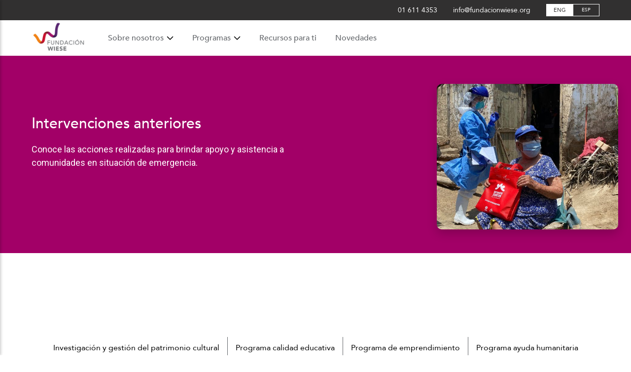

--- FILE ---
content_type: text/html; charset=utf-8
request_url: https://www.fundacionwiese.org/intervenciones-anteriores/programa-ayuda-humanitaria
body_size: 92966
content:
<!DOCTYPE html>
<html lang="es">
<head>
        <!-- Google tag (gtag.js) -->
        <script async src="https://www.googletagmanager.com/gtag/js?id=G-HENNPXFPFP"></script>
        <script>
            window.dataLayer = window.dataLayer || [];
            function gtag(){dataLayer.push(arguments);}
            gtag('js', new Date());

            gtag('config', 'G-HENNPXFPFP');
        </script>

        <!-- Google Tag Manager -->
        <script>
            (function(w,d,s,l,i){w[l]=w[l]||[];w[l].push({'gtm.start':
            new Date().getTime(),event:'gtm.js'});var f=d.getElementsByTagName(s)[0],
            j=d.createElement(s),dl=l!='dataLayer'?'&l='+l:'';j.async=true;j.src=
            'https://www.googletagmanager.com/gtm.js?id='+i+dl;f.parentNode.insertBefore(j,f);
            })(window,document,'script','dataLayer','G-KSXVS5DB');</script>
        <!-- End Google Tag Manager -->
    <meta charset="utf-8" />
    <title>Intervenciones anteriores - Programa ayuda humanitaria - Fundacion Wiese</title>
    <meta name="viewport" content="width=device-width, initial-scale=1.0">



        <meta name="title" content="Intervenciones Anteriores - Programa ayuda humanitaria">

        <meta name="description" content="Explora las campa&#xF1;as e intervenciones de ayuda humanitaria de la Fundaci&#xF3;n Wiese que han mejorado la vida de personas en situaci&#xF3;n de vulnerabilidad en Per&#xFA;.">



        <link rel="alternate" href="http://www.fundacionwiese.org/intervenciones-anteriores/programa-ayuda-humanitaria" hreflang="es" />
        <link rel="alternate" href="http://www.fundacionwiese.org/en/previous-interventions/humanitarian-aid-program" hreflang="en" />



        <meta property="og:type" content="website">



        <meta http-equiv="last-modified" content="Mon, 22 Sep 2025 12:49:50 GMT">
        <meta http-equiv="content-language" content="es">

    <link rel="preconnect" href="https://fonts.googleapis.com">
    <link rel="preconnect" href="https://fonts.gstatic.com" crossorigin>
    <link href="https://fonts.googleapis.com/css2?family=Roboto:ital,wght@0,100;0,300;0,400;0,500;0,700;0,900;1,100;1,300;1,400;1,500;1,700;1,900&display=swap" rel="stylesheet">
    <link rel="stylesheet" href="/css/font-avenir.css">
    <link rel="stylesheet" href="/css/owl.carousel.min.css">
    <link rel="stylesheet" href="/css/owl.theme.default.min.css">
    <link rel="stylesheet" href="/css/style.css">
    <script src="https://code.jquery.com/jquery-3.6.0.min.js"></script>
    <script src="https://cdn.jsdelivr.net/npm/jquery-validation@1.19.5/dist/jquery.validate.min.js"></script>
    <script src="https://cdn.jsdelivr.net/npm/sweetalert2@11"></script>
    <script src="/js/owl.carousel.min.js"></script>
    
</head>
<body>
    <header b-dz0xku8fdi class="header">
        <div b-dz0xku8fdi class="header__top-bar">
            <div b-dz0xku8fdi class="header__top-bar__container">
                <div b-dz0xku8fdi class="header__contact">
                    <span b-dz0xku8fdi class="header__phone">01 611 4353</span>
                    <span b-dz0xku8fdi class="header__email">info@fundacionwiese.org</span>
                </div>
                        <div b-dz0xku8fdi class="header__language">
                            <a b-dz0xku8fdi href="/en/previous-interventions/humanitarian-aid-program" class="header__language-button header__language-button--active">ENG</a>
                            <a b-dz0xku8fdi class="header__language-button">ESP</a>
                        </div>
                
            </div>
        </div>
        <div b-dz0xku8fdi class="header__main">
            <div b-dz0xku8fdi class="header__main__container">
                <div b-dz0xku8fdi class="header__logo">
                            <a b-dz0xku8fdi href="/"><img b-dz0xku8fdi src="/img/logo.png" alt="Fundación Wiese Logo" class="header__logo-image" /></a>

                </div>
                <nav b-dz0xku8fdi class="header__nav">
                    <ul b-dz0xku8fdi class="header__nav-menu">
                            <li b-dz0xku8fdi class="header__nav-item header__nav-item--has-submenu">
                                <a b-dz0xku8fdi href="#" class="header__nav-link">
                                    Sobre nosotros
                                        <svg b-dz0xku8fdi class="header__nav-arrow" xmlns="http://www.w3.org/2000/svg" width="14" height="8" viewBox="0 0 14 8" fill="none">
                                            <path b-dz0xku8fdi fill-rule="evenodd" clip-rule="evenodd" d="M7.39819 7.66341C7.17851 7.88308 6.82241 7.88308 6.60274 7.66341L0.867876 1.92853C0.648208 1.70886 0.648208 1.35276 0.867876 1.13308L1.13305 0.867881C1.35271 0.648206 1.70887 0.648206 1.92854 0.867881L7.00046 5.93983L12.0724 0.867881C12.2921 0.648206 12.6482 0.648206 12.8679 0.867881L13.1331 1.13308C13.3527 1.35276 13.3527 1.70886 13.1331 1.92853L7.39819 7.66341Z" fill="black" />
                                        </svg>
                                </a>
                                    <div b-dz0xku8fdi class="header__nav-submenu">
                                        <div b-dz0xku8fdi class="header__nav-submenu__container">
                                            <div b-dz0xku8fdi class="header__nav-submenu__info">
                                                <p b-dz0xku8fdi class="header__nav-submenu__info__title">Sobre nosotros</p>
                                                <p b-dz0xku8fdi class="header__nav-submenu__info__description">Conoce qui&#xE9;nes somos, qu&#xE9; hacemos y cu&#xE1;l es nuestra&#xA0;&#xA0;visi&#xF3;n.</p>
                                            </div>
                                            <ul b-dz0xku8fdi class="header__nav-submenu__options">
                                                    <li b-dz0xku8fdi class="header__nav-submenu__options__item ">
                                                        <a b-dz0xku8fdi href="/sobre-nosotros/nuestra-labor">
                                                            Nuestra labor
                                                        </a>
                                                    </li>
                                                    <li b-dz0xku8fdi class="header__nav-submenu__options__item ">
                                                        <a b-dz0xku8fdi href="/quienes-somos">
                                                            ¿Quiénes somos?
                                                        </a>
                                                    </li>
                                            </ul>
                                        </div>
                                    </div>
                            </li>
                            <li b-dz0xku8fdi class="header__nav-item header__nav-item--has-submenu">
                                <a b-dz0xku8fdi href="#" class="header__nav-link">
                                    Programas
                                        <svg b-dz0xku8fdi class="header__nav-arrow" xmlns="http://www.w3.org/2000/svg" width="14" height="8" viewBox="0 0 14 8" fill="none">
                                            <path b-dz0xku8fdi fill-rule="evenodd" clip-rule="evenodd" d="M7.39819 7.66341C7.17851 7.88308 6.82241 7.88308 6.60274 7.66341L0.867876 1.92853C0.648208 1.70886 0.648208 1.35276 0.867876 1.13308L1.13305 0.867881C1.35271 0.648206 1.70887 0.648206 1.92854 0.867881L7.00046 5.93983L12.0724 0.867881C12.2921 0.648206 12.6482 0.648206 12.8679 0.867881L13.1331 1.13308C13.3527 1.35276 13.3527 1.70886 13.1331 1.92853L7.39819 7.66341Z" fill="black" />
                                        </svg>
                                </a>
                                    <div b-dz0xku8fdi class="header__nav-submenu">
                                        <div b-dz0xku8fdi class="header__nav-submenu__container">
                                            <div b-dz0xku8fdi class="header__nav-submenu__info">
                                                <p b-dz0xku8fdi class="header__nav-submenu__info__title">Programas</p>
                                                <p b-dz0xku8fdi class="header__nav-submenu__info__description">Conoce nuestro impacto a trav&#xE9;s de nuestros programas.</p>
                                            </div>
                                            <ul b-dz0xku8fdi class="header__nav-submenu__options">
                                                    <li b-dz0xku8fdi class="header__nav-submenu__options__item header__nav-submenu__options__item--has-submenu">
                                                        <a b-dz0xku8fdi href="#">
                                                            Investigación y gestión <br />del patrimonio cultural
                                                                <svg b-dz0xku8fdi xmlns="http://www.w3.org/2000/svg" width="24" height="24" viewBox="0 0 24 24" fill="none">
                                                                    <path b-dz0xku8fdi fill-rule="evenodd" clip-rule="evenodd" d="M15.6629 11.6018C15.8826 11.8215 15.8826 12.1776 15.6629 12.3973L9.92804 18.1321C9.70837 18.3518 9.35227 18.3518 9.13259 18.1321L8.86739 17.867C8.64772 17.6473 8.64772 17.2911 8.86739 17.0715L13.9393 11.9995L8.86739 6.92759C8.64772 6.70791 8.64772 6.35181 8.86739 6.13214L9.13259 5.86694C9.35227 5.64726 9.70837 5.64726 9.92804 5.86694L15.6629 11.6018Z" fill="#5F0578" />
                                                                </svg>
                                                        </a>
                                                            <ul b-dz0xku8fdi class="header__nav-submenu__aditional">
                                                                    <li b-dz0xku8fdi class="header__nav-submenu__aditional__item">
                                                                        <a b-dz0xku8fdi href="/programas/investigacion-gestion-patrimonio-cultural">Sobre el programa</a>
                                                                    </li>
                                                                    <li b-dz0xku8fdi class="header__nav-submenu__aditional__item">
                                                                        <a b-dz0xku8fdi href="/blog/es/la-investigacion-arqueologica-complejo-arqueologico-el-brujo">Investigaci&#xF3;n</a>
                                                                    </li>
                                                                    <li b-dz0xku8fdi class="header__nav-submenu__aditional__item">
                                                                        <a b-dz0xku8fdi href="/programas/investigacion-gestion-patrimonio-cultural/conservacion">Conservaci&#xF3;n</a>
                                                                    </li>
                                                                    <li b-dz0xku8fdi class="header__nav-submenu__aditional__item">
                                                                        <a b-dz0xku8fdi href="/programas/investigacion-gestion-patrimonio-cultural/puesta-valor">Puesta en valor</a>
                                                                    </li>
                                                                    <li b-dz0xku8fdi class="header__nav-submenu__aditional__item">
                                                                        <a b-dz0xku8fdi href="/programas/investigacion-gestion-patrimonio-cultural/socializacion">Socializaci&#xF3;n del conocimiento</a>
                                                                    </li>
                                                                    <li b-dz0xku8fdi class="header__nav-submenu__aditional__item">
                                                                        <a b-dz0xku8fdi href="/programas/investigacion-gestion-patrimonio-cultural/trabajo-comunidad">Trabajo con la comunidad</a>
                                                                    </li>
                                                                    <li b-dz0xku8fdi class="header__nav-submenu__aditional__item">
                                                                        <a b-dz0xku8fdi href="/videos-y-testimonios/investigacion-gestion-patrimonio-cultural">Videos y testimonios</a>
                                                                    </li>
                                                                    <li b-dz0xku8fdi class="header__nav-submenu__aditional__item">
                                                                        <a b-dz0xku8fdi href="/intervenciones-anteriores/investigacion-gestion-patrimonio-cultural">Intervenciones anteriores</a>
                                                                    </li>
                                                            </ul>
                                                    </li>
                                                    <li b-dz0xku8fdi class="header__nav-submenu__options__item header__nav-submenu__options__item--has-submenu">
                                                        <a b-dz0xku8fdi href="#">
                                                            Calidad educativa
                                                                <svg b-dz0xku8fdi xmlns="http://www.w3.org/2000/svg" width="24" height="24" viewBox="0 0 24 24" fill="none">
                                                                    <path b-dz0xku8fdi fill-rule="evenodd" clip-rule="evenodd" d="M15.6629 11.6018C15.8826 11.8215 15.8826 12.1776 15.6629 12.3973L9.92804 18.1321C9.70837 18.3518 9.35227 18.3518 9.13259 18.1321L8.86739 17.867C8.64772 17.6473 8.64772 17.2911 8.86739 17.0715L13.9393 11.9995L8.86739 6.92759C8.64772 6.70791 8.64772 6.35181 8.86739 6.13214L9.13259 5.86694C9.35227 5.64726 9.70837 5.64726 9.92804 5.86694L15.6629 11.6018Z" fill="#5F0578" />
                                                                </svg>
                                                        </a>
                                                            <ul b-dz0xku8fdi class="header__nav-submenu__aditional">
                                                                    <li b-dz0xku8fdi class="header__nav-submenu__aditional__item">
                                                                        <a b-dz0xku8fdi href="/programas/calidad-educativa">Sobre el programa</a>
                                                                    </li>
                                                                    <li b-dz0xku8fdi class="header__nav-submenu__aditional__item">
                                                                        <a b-dz0xku8fdi href="/programas/calidad-educativa/proyecto-escuela-e-identidad">Proyecto Escuela&#xA0;e&#xA0;Identidad</a>
                                                                    </li>
                                                                    <li b-dz0xku8fdi class="header__nav-submenu__aditional__item">
                                                                        <a b-dz0xku8fdi href="/programas/calidad-educativa/otras-actividades-educativas">Iniciativas educativas</a>
                                                                    </li>
                                                                    <li b-dz0xku8fdi class="header__nav-submenu__aditional__item">
                                                                        <a b-dz0xku8fdi href="/videos-y-testimonios/programa-calidad-educativa">Videos y testimonios</a>
                                                                    </li>
                                                                    <li b-dz0xku8fdi class="header__nav-submenu__aditional__item">
                                                                        <a b-dz0xku8fdi href="/intervenciones-anteriores/programa-calidad-educativa">Intervenciones anteriores</a>
                                                                    </li>
                                                            </ul>
                                                    </li>
                                                    <li b-dz0xku8fdi class="header__nav-submenu__options__item header__nav-submenu__options__item--has-submenu">
                                                        <a b-dz0xku8fdi href="#">
                                                            Emprendimiento
                                                                <svg b-dz0xku8fdi xmlns="http://www.w3.org/2000/svg" width="24" height="24" viewBox="0 0 24 24" fill="none">
                                                                    <path b-dz0xku8fdi fill-rule="evenodd" clip-rule="evenodd" d="M15.6629 11.6018C15.8826 11.8215 15.8826 12.1776 15.6629 12.3973L9.92804 18.1321C9.70837 18.3518 9.35227 18.3518 9.13259 18.1321L8.86739 17.867C8.64772 17.6473 8.64772 17.2911 8.86739 17.0715L13.9393 11.9995L8.86739 6.92759C8.64772 6.70791 8.64772 6.35181 8.86739 6.13214L9.13259 5.86694C9.35227 5.64726 9.70837 5.64726 9.92804 5.86694L15.6629 11.6018Z" fill="#5F0578" />
                                                                </svg>
                                                        </a>
                                                            <ul b-dz0xku8fdi class="header__nav-submenu__aditional">
                                                                    <li b-dz0xku8fdi class="header__nav-submenu__aditional__item">
                                                                        <a b-dz0xku8fdi href="/programas/emprendimiento">Sobre el programa</a>
                                                                    </li>
                                                                    <li b-dz0xku8fdi class="header__nav-submenu__aditional__item">
                                                                        <a b-dz0xku8fdi href="/programas/emprendimiento/fondo-emprendedor">Proyecto Fondo emprendedor</a>
                                                                    </li>
                                                                    <li b-dz0xku8fdi class="header__nav-submenu__aditional__item">
                                                                        <a b-dz0xku8fdi href="/programas/emprendimiento/empresas">Empresas aceleradas</a>
                                                                    </li>
                                                                    <li b-dz0xku8fdi class="header__nav-submenu__aditional__item">
                                                                        <a b-dz0xku8fdi href="/videos-y-testimonios/emprendimiento">Videos y testimonios</a>
                                                                    </li>
                                                                    <li b-dz0xku8fdi class="header__nav-submenu__aditional__item">
                                                                        <a b-dz0xku8fdi href="/intervenciones-anteriores/emprendimiento">Intervenciones anteriores</a>
                                                                    </li>
                                                            </ul>
                                                    </li>
                                                    <li b-dz0xku8fdi class="header__nav-submenu__options__item header__nav-submenu__options__item--has-submenu">
                                                        <a b-dz0xku8fdi href="#">
                                                            Ayuda humanitaria
                                                                <svg b-dz0xku8fdi xmlns="http://www.w3.org/2000/svg" width="24" height="24" viewBox="0 0 24 24" fill="none">
                                                                    <path b-dz0xku8fdi fill-rule="evenodd" clip-rule="evenodd" d="M15.6629 11.6018C15.8826 11.8215 15.8826 12.1776 15.6629 12.3973L9.92804 18.1321C9.70837 18.3518 9.35227 18.3518 9.13259 18.1321L8.86739 17.867C8.64772 17.6473 8.64772 17.2911 8.86739 17.0715L13.9393 11.9995L8.86739 6.92759C8.64772 6.70791 8.64772 6.35181 8.86739 6.13214L9.13259 5.86694C9.35227 5.64726 9.70837 5.64726 9.92804 5.86694L15.6629 11.6018Z" fill="#5F0578" />
                                                                </svg>
                                                        </a>
                                                            <ul b-dz0xku8fdi class="header__nav-submenu__aditional">
                                                                    <li b-dz0xku8fdi class="header__nav-submenu__aditional__item">
                                                                        <a b-dz0xku8fdi href="/programas/programa-ayuda-humanitaria">Sobre el programa</a>
                                                                    </li>
                                                                    <li b-dz0xku8fdi class="header__nav-submenu__aditional__item">
                                                                        <a b-dz0xku8fdi href="/videos-y-testimonios/programa-ayuda-humanitaria">Videos y testimonios</a>
                                                                    </li>
                                                                    <li b-dz0xku8fdi class="header__nav-submenu__aditional__item">
                                                                        <a b-dz0xku8fdi href="/intervenciones-anteriores/programa-ayuda-humanitaria">Intervenciones anteriores</a>
                                                                    </li>
                                                            </ul>
                                                    </li>
                                            </ul>
                                        </div>
                                    </div>
                            </li>
                            <li b-dz0xku8fdi class="header__nav-item ">
                                <a b-dz0xku8fdi href="/recursos" class="header__nav-link">
                                    Recursos para ti
                                </a>
                            </li>
                            <li b-dz0xku8fdi class="header__nav-item ">
                                <a b-dz0xku8fdi href="/blog/es" class="header__nav-link">
                                    Novedades
                                </a>
                            </li>
                    </ul>
                </nav>
                <button b-dz0xku8fdi id="header__hamburger" class="header__hamburger">
                    <span b-dz0xku8fdi></span>
                    <span b-dz0xku8fdi></span>
                    <span b-dz0xku8fdi></span>
                </button>
                <nav b-dz0xku8fdi class="header__nav-mobile" id="header__nav-mobile">
                    <div b-dz0xku8fdi class="header__nav-mobile__header">
                        <div b-dz0xku8fdi class="header__nav-mobile__logo">
                            <img b-dz0xku8fdi src="/img/logo.png" alt="Fundación Wiese">
                        </div>
                        <button b-dz0xku8fdi class="header__nav-mobile__close-button" id="header__nav-mobileCloseButton" aria-label="Cerrar men&#xFA;">✕</button>
                    </div>
                    <ul b-dz0xku8fdi class="header__nav-mobile__list">
                            <li b-dz0xku8fdi class="header__nav-mobile__item header__nav-mobile__item--has-submenu header__nav-mobile__item--is-main">
                                <a b-dz0xku8fdi href="#" class="header__nav-mobile__item__button header__nav-mobile__link">
                                    Sobre nosotros
                                        <svg b-dz0xku8fdi xmlns="http://www.w3.org/2000/svg" width="24" height="25" viewBox="0 0 24 25" fill="none">
                                            <path b-dz0xku8fdi fill-rule="evenodd" clip-rule="evenodd" d="M12.3977 16.1634C12.178 16.3831 11.8219 16.3831 11.6022 16.1634L5.86739 10.4285C5.64772 10.2089 5.64772 9.85276 5.86739 9.63308L6.13256 9.36788C6.35222 9.14821 6.70838 9.14821 6.92805 9.36788L12 14.4398L17.0719 9.36788C17.2916 9.1482 17.6477 9.1482 17.8674 9.36788L18.1326 9.63308C18.3522 9.85275 18.3522 10.2089 18.1326 10.4285L12.3977 16.1634Z" fill="#333333" />
                                        </svg>
                                </a>
                                    <ul b-dz0xku8fdi class="header__nav-mobile__submenu">
                                            <li b-dz0xku8fdi class="header__nav-mobile__submenu__item ">
                                                <a b-dz0xku8fdi href="/sobre-nosotros/nuestra-labor" class="header__nav-mobile__item__button">
                                                    Nuestra labor
                                                </a>
                                            </li>
                                            <li b-dz0xku8fdi class="header__nav-mobile__submenu__item ">
                                                <a b-dz0xku8fdi href="/quienes-somos" class="header__nav-mobile__item__button">
                                                    ¿Quiénes somos?
                                                </a>
                                            </li>
                                    </ul>
                            </li>
                            <li b-dz0xku8fdi class="header__nav-mobile__item header__nav-mobile__item--has-submenu header__nav-mobile__item--is-main">
                                <a b-dz0xku8fdi href="#" class="header__nav-mobile__item__button header__nav-mobile__link">
                                    Programas
                                        <svg b-dz0xku8fdi xmlns="http://www.w3.org/2000/svg" width="24" height="25" viewBox="0 0 24 25" fill="none">
                                            <path b-dz0xku8fdi fill-rule="evenodd" clip-rule="evenodd" d="M12.3977 16.1634C12.178 16.3831 11.8219 16.3831 11.6022 16.1634L5.86739 10.4285C5.64772 10.2089 5.64772 9.85276 5.86739 9.63308L6.13256 9.36788C6.35222 9.14821 6.70838 9.14821 6.92805 9.36788L12 14.4398L17.0719 9.36788C17.2916 9.1482 17.6477 9.1482 17.8674 9.36788L18.1326 9.63308C18.3522 9.85275 18.3522 10.2089 18.1326 10.4285L12.3977 16.1634Z" fill="#333333" />
                                        </svg>
                                </a>
                                    <ul b-dz0xku8fdi class="header__nav-mobile__submenu">
                                            <li b-dz0xku8fdi class="header__nav-mobile__submenu__item header__nav-mobile__item--has-submenu">
                                                <a b-dz0xku8fdi href="#" class="header__nav-mobile__item__button">
                                                    Investigación y gestión <br />del patrimonio cultural
                                                        <svg b-dz0xku8fdi xmlns="http://www.w3.org/2000/svg" width="24" height="25" viewBox="0 0 24 25" fill="none">
                                                            <path b-dz0xku8fdi fill-rule="evenodd" clip-rule="evenodd" d="M12.3977 16.1634C12.178 16.3831 11.8219 16.3831 11.6022 16.1634L5.86739 10.4285C5.64772 10.2089 5.64772 9.85276 5.86739 9.63308L6.13256 9.36788C6.35222 9.14821 6.70838 9.14821 6.92805 9.36788L12 14.4398L17.0719 9.36788C17.2916 9.1482 17.6477 9.1482 17.8674 9.36788L18.1326 9.63308C18.3522 9.85275 18.3522 10.2089 18.1326 10.4285L12.3977 16.1634Z" fill="#333333" />
                                                        </svg>
                                                </a>
                                                    <ul b-dz0xku8fdi class="header__nav-mobile__submenu header__nav-mobile__submenu--into">
                                                            <li b-dz0xku8fdi class="header__nav-mobile__submenu__item header__nav-mobile__submenu--item--lvl2">
                                                                <a b-dz0xku8fdi href="/programas/investigacion-gestion-patrimonio-cultural" class="header__nav-mobile__item__button">
                                                                    Sobre el programa
                                                                </a>
                                                            </li>
                                                            <li b-dz0xku8fdi class="header__nav-mobile__submenu__item header__nav-mobile__submenu--item--lvl2">
                                                                <a b-dz0xku8fdi href="/blog/es/la-investigacion-arqueologica-complejo-arqueologico-el-brujo" class="header__nav-mobile__item__button">
                                                                    Investigaci&#xF3;n
                                                                </a>
                                                            </li>
                                                            <li b-dz0xku8fdi class="header__nav-mobile__submenu__item header__nav-mobile__submenu--item--lvl2">
                                                                <a b-dz0xku8fdi href="/programas/investigacion-gestion-patrimonio-cultural/conservacion" class="header__nav-mobile__item__button">
                                                                    Conservaci&#xF3;n
                                                                </a>
                                                            </li>
                                                            <li b-dz0xku8fdi class="header__nav-mobile__submenu__item header__nav-mobile__submenu--item--lvl2">
                                                                <a b-dz0xku8fdi href="/programas/investigacion-gestion-patrimonio-cultural/puesta-valor" class="header__nav-mobile__item__button">
                                                                    Puesta en valor
                                                                </a>
                                                            </li>
                                                            <li b-dz0xku8fdi class="header__nav-mobile__submenu__item header__nav-mobile__submenu--item--lvl2">
                                                                <a b-dz0xku8fdi href="/programas/investigacion-gestion-patrimonio-cultural/socializacion" class="header__nav-mobile__item__button">
                                                                    Socializaci&#xF3;n del conocimiento
                                                                </a>
                                                            </li>
                                                            <li b-dz0xku8fdi class="header__nav-mobile__submenu__item header__nav-mobile__submenu--item--lvl2">
                                                                <a b-dz0xku8fdi href="/programas/investigacion-gestion-patrimonio-cultural/trabajo-comunidad" class="header__nav-mobile__item__button">
                                                                    Trabajo con la comunidad
                                                                </a>
                                                            </li>
                                                            <li b-dz0xku8fdi class="header__nav-mobile__submenu__item header__nav-mobile__submenu--item--lvl2">
                                                                <a b-dz0xku8fdi href="/videos-y-testimonios/investigacion-gestion-patrimonio-cultural" class="header__nav-mobile__item__button">
                                                                    Videos y testimonios
                                                                </a>
                                                            </li>
                                                            <li b-dz0xku8fdi class="header__nav-mobile__submenu__item header__nav-mobile__submenu--item--lvl2">
                                                                <a b-dz0xku8fdi href="/intervenciones-anteriores/investigacion-gestion-patrimonio-cultural" class="header__nav-mobile__item__button">
                                                                    Intervenciones anteriores
                                                                </a>
                                                            </li>
                                                    </ul>
                                            </li>
                                            <li b-dz0xku8fdi class="header__nav-mobile__submenu__item header__nav-mobile__item--has-submenu">
                                                <a b-dz0xku8fdi href="#" class="header__nav-mobile__item__button">
                                                    Calidad educativa
                                                        <svg b-dz0xku8fdi xmlns="http://www.w3.org/2000/svg" width="24" height="25" viewBox="0 0 24 25" fill="none">
                                                            <path b-dz0xku8fdi fill-rule="evenodd" clip-rule="evenodd" d="M12.3977 16.1634C12.178 16.3831 11.8219 16.3831 11.6022 16.1634L5.86739 10.4285C5.64772 10.2089 5.64772 9.85276 5.86739 9.63308L6.13256 9.36788C6.35222 9.14821 6.70838 9.14821 6.92805 9.36788L12 14.4398L17.0719 9.36788C17.2916 9.1482 17.6477 9.1482 17.8674 9.36788L18.1326 9.63308C18.3522 9.85275 18.3522 10.2089 18.1326 10.4285L12.3977 16.1634Z" fill="#333333" />
                                                        </svg>
                                                </a>
                                                    <ul b-dz0xku8fdi class="header__nav-mobile__submenu header__nav-mobile__submenu--into">
                                                            <li b-dz0xku8fdi class="header__nav-mobile__submenu__item header__nav-mobile__submenu--item--lvl2">
                                                                <a b-dz0xku8fdi href="/programas/calidad-educativa" class="header__nav-mobile__item__button">
                                                                    Sobre el programa
                                                                </a>
                                                            </li>
                                                            <li b-dz0xku8fdi class="header__nav-mobile__submenu__item header__nav-mobile__submenu--item--lvl2">
                                                                <a b-dz0xku8fdi href="/programas/calidad-educativa/proyecto-escuela-e-identidad" class="header__nav-mobile__item__button">
                                                                    Proyecto Escuela&#xA0;e&#xA0;Identidad
                                                                </a>
                                                            </li>
                                                            <li b-dz0xku8fdi class="header__nav-mobile__submenu__item header__nav-mobile__submenu--item--lvl2">
                                                                <a b-dz0xku8fdi href="/programas/calidad-educativa/otras-actividades-educativas" class="header__nav-mobile__item__button">
                                                                    Iniciativas educativas
                                                                </a>
                                                            </li>
                                                            <li b-dz0xku8fdi class="header__nav-mobile__submenu__item header__nav-mobile__submenu--item--lvl2">
                                                                <a b-dz0xku8fdi href="/videos-y-testimonios/programa-calidad-educativa" class="header__nav-mobile__item__button">
                                                                    Videos y testimonios
                                                                </a>
                                                            </li>
                                                            <li b-dz0xku8fdi class="header__nav-mobile__submenu__item header__nav-mobile__submenu--item--lvl2">
                                                                <a b-dz0xku8fdi href="/intervenciones-anteriores/programa-calidad-educativa" class="header__nav-mobile__item__button">
                                                                    Intervenciones anteriores
                                                                </a>
                                                            </li>
                                                    </ul>
                                            </li>
                                            <li b-dz0xku8fdi class="header__nav-mobile__submenu__item header__nav-mobile__item--has-submenu">
                                                <a b-dz0xku8fdi href="#" class="header__nav-mobile__item__button">
                                                    Emprendimiento
                                                        <svg b-dz0xku8fdi xmlns="http://www.w3.org/2000/svg" width="24" height="25" viewBox="0 0 24 25" fill="none">
                                                            <path b-dz0xku8fdi fill-rule="evenodd" clip-rule="evenodd" d="M12.3977 16.1634C12.178 16.3831 11.8219 16.3831 11.6022 16.1634L5.86739 10.4285C5.64772 10.2089 5.64772 9.85276 5.86739 9.63308L6.13256 9.36788C6.35222 9.14821 6.70838 9.14821 6.92805 9.36788L12 14.4398L17.0719 9.36788C17.2916 9.1482 17.6477 9.1482 17.8674 9.36788L18.1326 9.63308C18.3522 9.85275 18.3522 10.2089 18.1326 10.4285L12.3977 16.1634Z" fill="#333333" />
                                                        </svg>
                                                </a>
                                                    <ul b-dz0xku8fdi class="header__nav-mobile__submenu header__nav-mobile__submenu--into">
                                                            <li b-dz0xku8fdi class="header__nav-mobile__submenu__item header__nav-mobile__submenu--item--lvl2">
                                                                <a b-dz0xku8fdi href="/programas/emprendimiento" class="header__nav-mobile__item__button">
                                                                    Sobre el programa
                                                                </a>
                                                            </li>
                                                            <li b-dz0xku8fdi class="header__nav-mobile__submenu__item header__nav-mobile__submenu--item--lvl2">
                                                                <a b-dz0xku8fdi href="/programas/emprendimiento/fondo-emprendedor" class="header__nav-mobile__item__button">
                                                                    Proyecto Fondo emprendedor
                                                                </a>
                                                            </li>
                                                            <li b-dz0xku8fdi class="header__nav-mobile__submenu__item header__nav-mobile__submenu--item--lvl2">
                                                                <a b-dz0xku8fdi href="/programas/emprendimiento/empresas" class="header__nav-mobile__item__button">
                                                                    Empresas aceleradas
                                                                </a>
                                                            </li>
                                                            <li b-dz0xku8fdi class="header__nav-mobile__submenu__item header__nav-mobile__submenu--item--lvl2">
                                                                <a b-dz0xku8fdi href="/videos-y-testimonios/emprendimiento" class="header__nav-mobile__item__button">
                                                                    Videos y testimonios
                                                                </a>
                                                            </li>
                                                            <li b-dz0xku8fdi class="header__nav-mobile__submenu__item header__nav-mobile__submenu--item--lvl2">
                                                                <a b-dz0xku8fdi href="/intervenciones-anteriores/emprendimiento" class="header__nav-mobile__item__button">
                                                                    Intervenciones anteriores
                                                                </a>
                                                            </li>
                                                    </ul>
                                            </li>
                                            <li b-dz0xku8fdi class="header__nav-mobile__submenu__item header__nav-mobile__item--has-submenu">
                                                <a b-dz0xku8fdi href="#" class="header__nav-mobile__item__button">
                                                    Ayuda humanitaria
                                                        <svg b-dz0xku8fdi xmlns="http://www.w3.org/2000/svg" width="24" height="25" viewBox="0 0 24 25" fill="none">
                                                            <path b-dz0xku8fdi fill-rule="evenodd" clip-rule="evenodd" d="M12.3977 16.1634C12.178 16.3831 11.8219 16.3831 11.6022 16.1634L5.86739 10.4285C5.64772 10.2089 5.64772 9.85276 5.86739 9.63308L6.13256 9.36788C6.35222 9.14821 6.70838 9.14821 6.92805 9.36788L12 14.4398L17.0719 9.36788C17.2916 9.1482 17.6477 9.1482 17.8674 9.36788L18.1326 9.63308C18.3522 9.85275 18.3522 10.2089 18.1326 10.4285L12.3977 16.1634Z" fill="#333333" />
                                                        </svg>
                                                </a>
                                                    <ul b-dz0xku8fdi class="header__nav-mobile__submenu header__nav-mobile__submenu--into">
                                                            <li b-dz0xku8fdi class="header__nav-mobile__submenu__item header__nav-mobile__submenu--item--lvl2">
                                                                <a b-dz0xku8fdi href="/programas/programa-ayuda-humanitaria" class="header__nav-mobile__item__button">
                                                                    Sobre el programa
                                                                </a>
                                                            </li>
                                                            <li b-dz0xku8fdi class="header__nav-mobile__submenu__item header__nav-mobile__submenu--item--lvl2">
                                                                <a b-dz0xku8fdi href="/videos-y-testimonios/programa-ayuda-humanitaria" class="header__nav-mobile__item__button">
                                                                    Videos y testimonios
                                                                </a>
                                                            </li>
                                                            <li b-dz0xku8fdi class="header__nav-mobile__submenu__item header__nav-mobile__submenu--item--lvl2">
                                                                <a b-dz0xku8fdi href="/intervenciones-anteriores/programa-ayuda-humanitaria" class="header__nav-mobile__item__button">
                                                                    Intervenciones anteriores
                                                                </a>
                                                            </li>
                                                    </ul>
                                            </li>
                                    </ul>
                            </li>
                            <li b-dz0xku8fdi class="header__nav-mobile__item  header__nav-mobile__item--is-main">
                                <a b-dz0xku8fdi href="/recursos" class="header__nav-mobile__item__button header__nav-mobile__link">
                                    Recursos para ti
                                </a>
                            </li>
                            <li b-dz0xku8fdi class="header__nav-mobile__item  header__nav-mobile__item--is-main">
                                <a b-dz0xku8fdi href="/blog/es" class="header__nav-mobile__item__button header__nav-mobile__link">
                                    Novedades
                                </a>
                            </li>
                    </ul>
                    <div b-dz0xku8fdi class="header__nav-mobile__contact">
                        <p b-dz0xku8fdi class="header__nav-mobile__phone">01 611 4353</p>
                        <p b-dz0xku8fdi class="header__nav-mobile__email">info@fundacionwiese.org</p>
                    </div>
                    <div b-dz0xku8fdi class="header__nav-mobile__social">
                        <a b-dz0xku8fdi href="https://www.facebook.com/fundacionwiesePE" target="_blank" class="header__nav-mobile__social-link">
                            <img src="/img/fb-icon.png" alt="">
                        </a>
                        <a b-dz0xku8fdi href="https://www.instagram.com/fundacionwiese/" class="header__nav-mobile__social-link">
                            <img src="/img/instagram-icon.png" alt="">
                        </a>
                        <a b-dz0xku8fdi href="https://www.linkedin.com/company/fundacionwiesepe" class="header__nav-mobile__social-link">
                            <img src="/img/linkedln-icon.png" alt="">
                        </a>
                        <a b-dz0xku8fdi href="https://www.youtube.com/@FundacionWiese" class="header__nav-mobile__social-link">
                            <img src="/img/youtube-icon.png" alt="">
                        </a>
                    </div>
                            <div b-dz0xku8fdi class="header__nav-mobile__actions">
                                <div b-dz0xku8fdi class="header__nav-mobile__languages">
                                    <button b-dz0xku8fdi onclick="window.location.href='/en/previous-interventions/humanitarian-aid-program'" class="header__nav-mobile__language">ENG</button>
                                    <button b-dz0xku8fdi class="header__nav-mobile__language header__nav-mobile__language--active">ESP</button>
                                </div>
                            </div>
                </nav>
            </div>
        </div>
    </header>
    <div b-dz0xku8fdi>
        

<main>
    <section class="banner-secondary-magenta">
        <div class="banner-secondary-magenta__container">
            <div class="banner-secondary-magenta__content">
                <h2 class="banner-secondary-magenta__title">Intervenciones  anteriores</h2>
                <p class="banner-secondary-magenta__description">Conoce las acciones realizadas para brindar apoyo y asistencia a comunidades en situaci&#xF3;n de emergencia.</p>
            </div>
            <div class="banner-secondary-magenta__image">
                <img src="/files/modsimplebanner/AH_intervenciones pasadas.jpg" alt="Intervenciones  anteriores" class="banner-secondary-magenta__onlyDesk" />
                <img src="/files/modsimplebanner/ahintervancionesanterioresbanermobile.jpg" alt="Intervenciones  anteriores" class="banner-secondary-magenta__onlyMobile" />
            </div>
        </div>
    </section>
<section class="freetext mod-bg-white">
    <div class="freetext__container">
    <nav class="internalMenu">
<div class="internalMenu__container">
<p class="internalMenu__option"><a href="../../../../../intervenciones-anteriores/investigacion-gestion-patrimonio-cultural">Investigaci&oacute;n y gesti&oacute;n del patrimonio cultural</a></p>
<p class="internalMenu__option"><a href="../../../../intervenciones-anteriores/programa-calidad-educativa">Programa calidad educativa</a></p>
<p class="internalMenu__option"><a href="../../../../intervenciones-anteriores/emprendimiento">Programa de emprendimiento</a></p>
<p class="internalMenu__option internalMenu__option_last active"><a href="../../../../intervenciones-anteriores/programa-ayuda-humanitaria">Programa ayuda humanitaria</a></p>
</div>
</nav>
    </div>
    <script>
        
    </script>
    <style>
        .internalMenu__container {
            display: flex;
            max-width: 375px;
            margin: 0 auto;
            overflow-x: auto;
            overflow-y: hidden;
            padding: 40px 16px;
            white-space: nowrap;
        }
        .internalMenu__option {
            padding: 8px 16px;
            border-right: 1px solid;
        }

        .internalMenu__option_last {
            padding: 8px 16px;
            border-right: 0px solid;
        }

        .internalMenu__option a {
            color: black;
            font-family: Avenir;
            font-size: 16px;
            font-weight: 400;
            text-decoration: none;
        }
        .internalMenu__option.active {
            border-bottom: 4px solid #c91430;
        }
        @media (min-width: 1024px) {
            .internalMenu__container{
                max-width: 1440px;
            }
        }
    </style>
</section>    <section class="tic-img-right-large mod-bg-gray">
        <div class="tic-img-right-large__container">
            <div class="tic-img-right-large__content">
                <h2 class="tic-img-right-large__title">Fundación Wiese y ADRA Perú brindan kits de alimentos y útiles escolares a familias damnificadas por incendio en Ancón (2025)</h2>
                <p class="tic-img-right-large__description">El pasado 6 de marzo, un devastador incendio consumi&#xF3; 27 viviendas en el asentamiento humano Nadine Heredia, dejando a m&#xE1;s de 100 personas sin hogar. Ante esta emergencia, la Fundaci&#xF3;n Wiese, en alianza con ADRA Per&#xFA;, ha movilizado esfuerzos para atender las necesidades urgentes de alimento de las familias afectadas y de &#xFA;tiles escolares para ayudar a los ni&#xF1;os en edad escolar.</p>
                    <a href="/blog/es/fundacion-wiese-y-adra-peru-brindan-kits-de-alimentos-y-utiles-escolares-a-familias-damnificadas-por-incendio-en-ancon"  class="tic-img-right-large__button">Ver m&#xE1;s</a>
            </div>
            <div class="tic-img-right-large__image">
                <img src="/files/modtextimgcontent/ahedicion-pasada-11.jpg" alt="Placeholder Image" class="tic-img-right-large__img" />
            </div>
        </div>
    </section>
    <section class="tic-img-left-large mod-bg-white">
        <div class="tic-img-left-large__container">
            <div class="tic-img-left-large__content">
                <h2 class="tic-img-left-large__title">Fundación Wiese y el INEN firman convenio en el marco del mes de la lucha contra el cáncer (2024)</h2>
                <p class="tic-img-left-large__description">El convenio firmado tiene como objetivo mejorar la calidad de vida de los pacientes oncol&#xF3;gicos mediante la donaci&#xF3;n de pr&#xF3;tesis de extremidades superiores, ya sean mec&#xE1;nicas o mioel&#xE9;ctricas.</p>
                    <a href="https://www.fundacionwiese.org/blog/es/fundacion-wiese-y-el-inen-firman-convenio-en-el-marco-del-mes-de-la-lucha-contra-el-cancer/"  class="tic-img-left-large__button">Ver m&#xE1;s</a>
            </div>
            <div class="tic-img-left-large__image">
                <img src="/files/modtextimgcontent/ahedicion-pasada-1.jpg" alt="Placeholder Image" class="tic-img-left-large__img" />
            </div>
        </div>
    </section>
    <section class="tic-img-right-large mod-bg-gray">
        <div class="tic-img-right-large__container">
            <div class="tic-img-right-large__content">
                <h2 class="tic-img-right-large__title">Donación al comedor San José Marello de Pamplona Alta (2023)</h2>
                <p class="tic-img-right-large__description">Fundaci&#xF3;n Wiese realiz&#xF3; una importante donaci&#xF3;n al comedor San Jos&#xE9; Marello, ubicado en el distrito de San Juan de Miraflores de Lima, con el objetivo de mejorar las condiciones en las que se brinda el servicio de almuerzo y de promover el bienestar de los beneficiarios y trabajadores.</p>
                    <a href="https://www.fundacionwiese.org/blog/es/fundacion-wiese-renovara-el-comedor-social-campana-de-salud-integral-y-oncologica/"  class="tic-img-right-large__button">Ver m&#xE1;s</a>
            </div>
            <div class="tic-img-right-large__image">
                <img src="/files/modtextimgcontent/ahedicion-pasada-2.jpg" alt="Placeholder Image" class="tic-img-right-large__img" />
            </div>
        </div>
    </section>
    <section class="tic-img-left-large mod-bg-white">
        <div class="tic-img-left-large__container">
            <div class="tic-img-left-large__content">
                <h2 class="tic-img-left-large__title">Campaña de ayuda humanitaria “Juntos por el norte” (2023)</h2>
                <p class="tic-img-left-large__description">En el marco del programa de ayuda humanitaria de la Fundaci&#xF3;n Wiese, se organiz&#xF3; la distribuci&#xF3;n de 400 Kits de 15 kg. de alimentos crudos para igual n&#xFA;mero de familias damnificadas y afectadas de las zonas m&#xE1;s impactadas de la provincia de Chep&#xE9;n. Con ello, se busca llevar alivio a la situaci&#xF3;n cr&#xED;tica por la que atraviesan las referidas familias, atendiendo sus necesidades de la alimentaci&#xF3;n, mientras logran retomar sus actividades habituales de sustento econ&#xF3;mico.</p>
                    <a href="https://www.fundacionwiese.org/blog/es/la-campana-juntos-por-el-norte-de-fundacion-wiese-llego-a-chepen/"  class="tic-img-left-large__button">Ver m&#xE1;s</a>
            </div>
            <div class="tic-img-left-large__image">
                <img src="/files/modtextimgcontent/ahedicion-pasada-3.jpg" alt="Placeholder Image" class="tic-img-left-large__img" />
            </div>
        </div>
    </section>
    <section class="tic-img-right-large mod-bg-gray">
        <div class="tic-img-right-large__container">
            <div class="tic-img-right-large__content">
                <h2 class="tic-img-right-large__title">Campaña "Juntos construimos esperanza" (2023)</h2>
                <p class="tic-img-right-large__description">La Fundaci&#xF3;n Wiese y ADRA Per&#xFA; se unieron para instalar 100 casas prefabricadas de fibrocemento en beneficio de familias damnificadas por las lluvias causadas por el cicl&#xF3;n Yaku y el Fen&#xF3;meno del Ni&#xF1;o Costero en el norte del Per&#xFA; en 2023.</p>
                    <a href="https://www.fundacionwiese.org/blog/es/fundacion-wiese-entrega-casas-prefabricadas-a-familias-vulnerables-del-norte"  class="tic-img-right-large__button">Ver m&#xE1;s</a>
            </div>
            <div class="tic-img-right-large__image">
                <img src="/files/modtextimgcontent/donacion-de-casas.jpg" alt="Placeholder Image" class="tic-img-right-large__img" />
            </div>
        </div>
    </section>
    <section class="tic-img-left-large mod-bg-white">
        <div class="tic-img-left-large__container">
            <div class="tic-img-left-large__content">
                <h2 class="tic-img-left-large__title">“Juntos por Secocha” (2023)</h2>
                <p class="tic-img-left-large__description">Las intensas lluvias en Caman&#xE1;, Arequipa, activaron la quebrada San Mart&#xED;n, causando un huaico que afect&#xF3; gravemente a Secocha y otras localidades. Seg&#xFA;n INDECI, fue uno de los desastres m&#xE1;s mort&#xED;feros recientes. En respuesta, la Fundaci&#xF3;n Wiese y ADRA Per&#xFA; brindaron ayuda humanitaria a los damnificados.</p>
                    <a href="/blog/es/fundacion-wiese-entrego-kits-de-alimentos-para-ayudar-a-familias-en-arequipa"  class="tic-img-left-large__button">Ver m&#xE1;s</a>
            </div>
            <div class="tic-img-left-large__image">
                <img src="/files/modtextimgcontent/ahcampana-secocha.jpg" alt="Placeholder Image" class="tic-img-left-large__img" />
            </div>
        </div>
    </section>
    <section class="tic-img-right-large mod-bg-gray">
        <div class="tic-img-right-large__container">
            <div class="tic-img-right-large__content">
                <h2 class="tic-img-right-large__title">La detección temprana salva vidas (2022)</h2>
                <p class="tic-img-right-large__description">La Fundaci&#xF3;n Wiese y la Liga Contra el C&#xE1;ncer suscribieron un convenio de colaboraci&#xF3;n con el objetivo de articular esfuerzos y realizar acciones conjuntas para eliminar las barreras de acceso a una atenci&#xF3;n primaria, promoviendo una mayor equidad y brindando un servicio m&#xE9;dico de calidad para la prevenci&#xF3;n y detecci&#xF3;n temprana del c&#xE1;ncer. </p>
                    <a href="https://www.fundacionwiese.org/blog/es/fundacion-wiese-y-la-liga-contra-el-cancer-se-unen-en-favor-de-la-prevencion-de-cancer-en-el-peru/"  class="tic-img-right-large__button">Ver m&#xE1;s</a>
            </div>
            <div class="tic-img-right-large__image">
                <img src="/files/modtextimgcontent/ahcampana-lcc.jpg" alt="Placeholder Image" class="tic-img-right-large__img" />
            </div>
        </div>
    </section>
    <section class="tic-img-left-large mod-bg-white">
        <div class="tic-img-left-large__container">
            <div class="tic-img-left-large__content">
                <h2 class="tic-img-left-large__title">Fundación Wiese dona agua, medicinas y alimentos para atender a las comunidades afectadas en Loreto (2022)</h2>
                <p class="tic-img-left-large__description">La Fundaci&#xF3;n Wiese, junto con ADRA Per&#xFA;, don&#xF3; 887 bidones de agua y 3,740 kg de alimentos para 2,996 personas de seis comunidades, apoyando ollas comunes. Adem&#xE1;s, entreg&#xF3; medicinas por m&#xE1;s de S/ 3,000.00 para 272 familias de Cuninico.</p>
                    <a href="https://www.fundacionwiese.org/blog/es/fundacion-wiese-dona-agua-medicinas-y-alimentos-a-las-comunidades-afectadas-por-el-derrame-de-petroleo-en-urarinas-loreto"  class="tic-img-left-large__button">Ver m&#xE1;s</a>
            </div>
            <div class="tic-img-left-large__image">
                <img src="/files/modtextimgcontent/ahcampana-loreto.jpg" alt="Placeholder Image" class="tic-img-left-large__img" />
            </div>
        </div>
    </section>
    <section class="tic-img-right-large mod-bg-gray">
        <div class="tic-img-right-large__container">
            <div class="tic-img-right-large__content">
                <h2 class="tic-img-right-large__title">Proyecto de ampliación del pozo de agua de la escuela Wiñaypaq en Cusco (2022)</h2>
                <p class="tic-img-right-large__description">La Fundaci&#xF3;n Wiese y la Asociaci&#xF3;n Educativa Wi&#xF1;aypaq unieron esfuerzos para solucionar definitivamente la escasez de agua que afecta a la escuela en &#xE9;pocas de sequ&#xED;a.</p>
                    <a href="https://www.fundacionwiese.org/blog/es/fundacion-wiese-proyecto-ampliacion-del-pozo-de-agua-escuela-winaypaq-cusco"  class="tic-img-right-large__button">Ver m&#xE1;s</a>
            </div>
            <div class="tic-img-right-large__image">
                <img src="/files/modtextimgcontent/ahcampana-pozo-cusco.jpg" alt="Placeholder Image" class="tic-img-right-large__img" />
            </div>
        </div>
    </section>
    <section class="tic-img-left-large mod-bg-white">
        <div class="tic-img-left-large__container">
            <div class="tic-img-left-large__content">
                <h2 class="tic-img-left-large__title">“Juntos por tu bienestar” (2022)</h2>
                <p class="tic-img-left-large__description">La Fundaci&#xF3;n Wiese, junto con Fundaci&#xF3;n Ni&#xF1;os del Arco Iris, ADRA Per&#xFA; y Asociaci&#xF3;n Red Suma, realiz&#xF3; tres campa&#xF1;as de salud en Cusco, brindando atenci&#xF3;n m&#xE9;dica a m&#xE1;s de 1,000 personas de 15 comunidades.</p>
                    <a href="https://www.fundacionwiese.org/blog/es/fundacion-wiese-campana-ayuda-humanitaria-pobladores-de-cusco"  class="tic-img-left-large__button">Ver m&#xE1;s</a>
            </div>
            <div class="tic-img-left-large__image">
                <img src="/files/modtextimgcontent/ah-cusco.png" alt="Placeholder Image" class="tic-img-left-large__img" />
            </div>
        </div>
    </section>
    <section class="tic-img-right-large mod-bg-gray">
        <div class="tic-img-right-large__container">
            <div class="tic-img-right-large__content">
                <h2 class="tic-img-right-large__title">Donación de Wayrachis para salvar vidas (2020 – 2021)</h2>
                <p class="tic-img-right-large__description">Durante la emergencia por el COVID-19, la Fundaci&#xF3;n Wiese don&#xF3; a EsSalud 100 equipos de alto flujo de ox&#xED;geno Wayrachis y 13 calibradores, ayudando a salvar vidas en hospitales de todo el pa&#xED;s.</p>
                    <a href="https://www.fundacionwiese.org/blog/es/fundacion-wiese-wayrachi-unidos-para-salvar-vidas/"  class="tic-img-right-large__button">Ver m&#xE1;s</a>
            </div>
            <div class="tic-img-right-large__image">
                <img src="/files/modtextimgcontent/ahwayrachis.jpg" alt="Placeholder Image" class="tic-img-right-large__img" />
            </div>
        </div>
    </section>
    <section class="tic-img-left-large mod-bg-white">
        <div class="tic-img-left-large__container">
            <div class="tic-img-left-large__content">
                <h2 class="tic-img-left-large__title">Donación de kits de realidad virtual (2021)</h2>
                <p class="tic-img-left-large__description">La Fundaci&#xF3;n Wiese don&#xF3; kits de realidad virtual al &#xE1;rea de Oncolog&#xED;a Pedi&#xE1;trica del Hospital Guillermo Almenara para ayudar a reducir el dolor en ni&#xF1;os con c&#xE1;ncer durante sus tratamientos.</p>
                    <a href="/blog/es/fundacion-wiese-entrega-kits-de-realidad-virtual-para-aliviar-estres-ni%C3%B1os-oncologicos"  class="tic-img-left-large__button">Ver m&#xE1;s</a>
            </div>
            <div class="tic-img-left-large__image">
                <img src="/files/modtextimgcontent/ahdonacion-de-kits-realidad-virtual.jpg" alt="Placeholder Image" class="tic-img-left-large__img" />
            </div>
        </div>
    </section>
    <section class="tic-img-right-large mod-bg-gray">
        <div class="tic-img-right-large__container">
            <div class="tic-img-right-large__content">
                <h2 class="tic-img-right-large__title">Contribución para implementación de planta de oxígeno en Cañete (2021)</h2>
                <p class="tic-img-right-large__description">La ciudad de Ca&#xF1;ete cuenta con su propia planta de ox&#xED;geno medicinal, lo que gener&#xF3; la alegr&#xED;a de pobladores tanto de esta zona, como la de Yauyos; pues pudieron acceder, con un precio social, al ox&#xED;geno medicinal tan necesario para tratar a los pacientes afectados por el COVID-19.</p>
                    <a href="/blog/es/fundacion-wiese-realiza-importante-donacion-para-implementacion-de-planta-de-oxigeno/"  class="tic-img-right-large__button">Ver m&#xE1;s</a>
            </div>
            <div class="tic-img-right-large__image">
                <img src="/files/modtextimgcontent/ahcampana-canete.jpg" alt="Placeholder Image" class="tic-img-right-large__img" />
            </div>
        </div>
    </section>
    <section class="tic-img-left-large mod-bg-white">
        <div class="tic-img-left-large__container">
            <div class="tic-img-left-large__content">
                <h2 class="tic-img-left-large__title">Estamos juntos por tu bienestar (2021)</h2>
                <p class="tic-img-left-large__description">La Fundaci&#xF3;n Wiese, junto con sus aliados, benefici&#xF3; a m&#xE1;s de 1,000 hogares vulnerables en Ascope, La Libertad, mediante la campa&#xF1;a &quot;Estamos juntos por tu bienestar&quot;, brindando asistencia alimentaria, atenci&#xF3;n m&#xE9;dica y consejer&#xED;a en salud.</p>
                    <a href="https://www.fundacionwiese.org/blog/es/estamos-juntos-por-tu-bienestar-campana-de-fundacion-wiese-ayuda-humanitaria/"  class="tic-img-left-large__button">Ver m&#xE1;s</a>
            </div>
            <div class="tic-img-left-large__image">
                <img src="/files/modtextimgcontent/ahjuntos-por-tu-bienestar.jpg" alt="Placeholder Image" class="tic-img-left-large__img" />
            </div>
        </div>
    </section>
    <section class="tic-img-right-large mod-bg-gray">
        <div class="tic-img-right-large__container">
            <div class="tic-img-right-large__content">
                <h2 class="tic-img-right-large__title">Campaña "Estamos juntos contra el COVID-19" (2020)</h2>
                <p class="tic-img-right-large__description">En 2020, ante la emergencia sanitaria por el COVID-19, la Fundaci&#xF3;n Wiese destin&#xF3; m&#xE1;s de S/1.5 millones a una campa&#xF1;a de ayuda humanitaria de gran alcance. Se donaron equipos m&#xE9;dicos esenciales, como ventiladores mec&#xE1;nicos, mamelucos, respiradores, botas, mascarillas y otros insumos, beneficiando a profesionales de la salud en distintas regiones del pa&#xED;s. Adem&#xE1;s, se apoy&#xF3; a m&#xE1;s de 5,000 familias vulnerables con canastas de v&#xED;veres y transferencias econ&#xF3;micas, y se entregaron colchones a la Marina de Guerra para centros de aislamiento. La campa&#xF1;a &#x201C;Estamos Juntos&#x201D; fue posible gracias a la colaboraci&#xF3;n con diversas instituciones y permiti&#xF3; salvar vidas, proteger al personal m&#xE9;dico y brindar soporte a quienes m&#xE1;s lo necesitaban, reafirmando el compromiso de la Fundaci&#xF3;n Wiese con el bienestar y la solidaridad en momentos cr&#xED;ticos.</p>
                    <a href="https://www.fundacionwiese.org/blog/es/estamos-juntos-los-resultados-de-la-campana-de-ayuda-humanitaria-2020-de-la-fundacion-wiese/"  class="tic-img-right-large__button">Ver m&#xE1;s</a>
            </div>
            <div class="tic-img-right-large__image">
                <img src="/files/modtextimgcontent/ah-ucayali.png" alt="Placeholder Image" class="tic-img-right-large__img" />
            </div>
        </div>
    </section>
    <section class="tic-img-left-large mod-bg-white">
        <div class="tic-img-left-large__container">
            <div class="tic-img-left-large__content">
                <h2 class="tic-img-left-large__title">Cocinando una mejor vida (2019)</h2>
                <p class="tic-img-left-large__description">Instalamos 74 cocinas mejoradas en hogares de Calca y Lares, Cusco, acompa&#xF1;adas de capacitaci&#xF3;n, materiales educativos y recetas nutritivas para las familias.</p>
                    <a href="/blog/es/cocinando-una-mejor-vida-proyecto-ayuda-humanitaria-de-la-fundacion-wiese&#x9;"  class="tic-img-left-large__button">Ver m&#xE1;s</a>
            </div>
            <div class="tic-img-left-large__image">
                <img src="/files/modtextimgcontent/ahcocinando-una-mejor-vida.jpg" alt="Placeholder Image" class="tic-img-left-large__img" />
            </div>
        </div>
    </section>
    <section class="tic-img-right-large mod-bg-gray">
        <div class="tic-img-right-large__container">
            <div class="tic-img-right-large__content">
                <h2 class="tic-img-right-large__title">Campaña "Tu solidaridad abriga" (2018)</h2>
                <p class="tic-img-right-large__description">Ante la ola de fr&#xED;o de 2018, la Fundaci&#xF3;n Wiese, junto con ADRA Per&#xFA; y Panamericana TV, entreg&#xF3; ropa de abrigo a 3,002 personas y kits con frazadas a 1,400 familias en 54 distritos de Tacna, Puno, Huancavelica y Cusco.</p>
                    <a href="https://fundacionwiese.org/blog/es/tu-solidaridad-abriga-campana-contra-la-ola-de-frio-en-la-sierra" target=&quot;_blank&quot; rel=&quot;noopener noreferrer&quot; class="tic-img-right-large__button">Ver m&#xE1;s</a>
            </div>
            <div class="tic-img-right-large__image">
                <img src="/files/modtextimgcontent/ahtu-solidaridad-abriga.jpg" alt="Placeholder Image" class="tic-img-right-large__img" />
            </div>
        </div>
    </section>
    <section class="tic-img-left-large mod-bg-white">
        <div class="tic-img-left-large__container">
            <div class="tic-img-left-large__content">
                <h2 class="tic-img-left-large__title">Campaña "Juntos por la Costa Norte" (2017)</h2>
                <p class="tic-img-left-large__description">Tras los huaycos e inundaciones de 2017 por el Fen&#xF3;meno del Ni&#xF1;o, la Fundaci&#xF3;n Wiese lanz&#xF3; la campa&#xF1;a &quot;Juntos por la Costa Norte&quot;, brindando ayuda humanitaria a 15,620 familias en Piura, Lambayeque y La Libertad.</p>
                    <a href="/blog/es/juntos-la-costa-norte-del-peru-la-libertad/"  class="tic-img-left-large__button">Ver m&#xE1;s</a>
            </div>
            <div class="tic-img-left-large__image">
                <img src="/files/modtextimgcontent/ahjuntos-por-la-costa-norte.jpg" alt="Placeholder Image" class="tic-img-left-large__img" />
            </div>
        </div>
    </section>

</main>




    </div>
    <div b-dz0xku8fdi>
        
        <section b-dz0xku8fdi class="contact">
            <div b-dz0xku8fdi class="contact__container">
                <div b-dz0xku8fdi class="contact__info">
                    <h2 b-dz0xku8fdi class="contact__title">Cont&#xE1;ctanos</h2>
                    <p b-dz0xku8fdi class="contact__description">
                        Si tienes inter&#xE9;s en colaborar con la Fundaci&#xF3;n Wiese, te invitamos a enviarnos un mensaje.
                    </p>
                    <p b-dz0xku8fdi class="contact__email">
                       Correo : <a b-dz0xku8fdi href="mailto:info@fundacionwiese.org" class="contact__link">info@fundacionwiese.org</a><br b-dz0xku8fdi>
                    </p>
                    <p b-dz0xku8fdi class="contact__phone">
                        Tel&#xE9;fono : <a b-dz0xku8fdi href="tel:016114353" class="contact__link">01 611 4353</a>
                    </p>
                </div>
                <form class="contact__form" id="formContactenos">
                    <div b-dz0xku8fdi class="contact__row">
                        <div b-dz0xku8fdi class="contact__row__field">
                            <label b-dz0xku8fdi for="name" class="contact__label">Nombre</label>
                            <input b-dz0xku8fdi type="text" id="name" name="name" class="contact__input contact__input__name">
                        </div>
                        <div b-dz0xku8fdi class="contact__row__field">
                            <label b-dz0xku8fdi for="email" class="contact__label">Correo</label>
                        <input b-dz0xku8fdi type="email" id="email" name="email" class="contact__input contact__input__email">
                        </div>
                    </div>
                    <div b-dz0xku8fdi class="contact__row">
                        <div b-dz0xku8fdi class="contact__row__field">
                            <label b-dz0xku8fdi for="message" class="contact__label">Mensaje</label>
                        <textarea b-dz0xku8fdi id="message" name="message" class="contact__textarea contact__input__message" placeholder="Escribe tu mensaje..."></textarea>
                        </div>
                    </div>
                    <button b-dz0xku8fdi type="button" class="contact__button" id="contact__button">Enviar</button>
                </form>
            </div>
        </section>
        
    </div>
    <footer b-dz0xku8fdi class="footer">
        <div b-dz0xku8fdi class="footer__container">
            <div b-dz0xku8fdi class="footer__top">
                <div b-dz0xku8fdi class="footer__options">
                    <div b-dz0xku8fdi class="footer__logo">
                            <a b-dz0xku8fdi href="/"><img b-dz0xku8fdi src="/img/logo-footer.png" alt="Fundación Wiese" class="footer__logo-image"></a>
                        
                    </div>
                    <ul b-dz0xku8fdi class="footer__links">
                        <li b-dz0xku8fdi class="footer__link-item"><a b-dz0xku8fdi href="/codigo-de-conducta" class="footer__link">C&#xF3;digo de conducta</a></li>
                        <li b-dz0xku8fdi class="footer__link-item"><a b-dz0xku8fdi href="/politica-de-proteccion-de-datos" class="footer__link">Pol&#xED;tica de privacidad</a></li>
                        <li b-dz0xku8fdi class="footer__link-item"><a b-dz0xku8fdi href="/politica-de-cookies" class="footer__link">Pol&#xED;tica de cookies</a></li>
                        <li b-dz0xku8fdi class="footer__link-item"><a b-dz0xku8fdi href="/bolsa-de-trabajo" class="footer__link">Bolsa de trabajo</a></li>
                    </ul>
                </div>
                <div b-dz0xku8fdi class="footer__subscribe">
                    <form id="formSuscribete">
                    <label b-dz0xku8fdi for="email" class="footer__subscribe-label">Suscr&#xED;bete</label>
                    <div b-dz0xku8fdi class="footer__subscribe-form">
                        <input b-dz0xku8fdi type="email" id="email_footer" name="email" class="footer__subscribe-input" placeholder="Ingresa tu email">
                        <button b-dz0xku8fdi type="button" class="footer__subscribe-button">Suscr&#xED;bete</button>
                    </div>
                    </form>
                    <p b-dz0xku8fdi class="footer__subscribe-policy">Al suscribirte, aceptas nuestra <a b-dz0xku8fdi href="/politica-de-proteccion-de-datos" class="footer__policy-link">Pol&#xED;tica de privacidad</a></p>
                </div>
            </div>
            <hr b-dz0xku8fdi class="footer__divider">
            <div b-dz0xku8fdi class="footer__bottom">
                <p b-dz0xku8fdi class="footer__copyright">© 2025 Fundación Wiese. Todos los derechos reservados</p>
                <div b-dz0xku8fdi class="footer__social">
                    <a b-dz0xku8fdi href="https://www.facebook.com/fundacionwiesePE" target="_blank" class="footer__social-link">
                        <svg b-dz0xku8fdi xmlns="http://www.w3.org/2000/svg" width="24" height="25" viewBox="0 0 24 25" fill="none">
                            <path b-dz0xku8fdi d="M22 12.9029C22 7.34631 17.5229 2.8418 12 2.8418C6.47715 2.8418 2 7.34631 2 12.9029C2 17.9246 5.65684 22.087 10.4375 22.8418V15.8112H7.89844V12.9029H10.4375V10.6863C10.4375 8.16476 11.9305 6.77192 14.2146 6.77192C15.3088 6.77192 16.4531 6.96843 16.4531 6.96843V9.44441H15.1922C13.95 9.44441 13.5625 10.22 13.5625 11.0157V12.9029H16.3359L15.8926 15.8112H13.5625V22.8418C18.3432 22.087 22 17.9248 22 12.9029Z" fill="white" />
                        </svg>
                    </a>
                    <a b-dz0xku8fdi href="https://www.instagram.com/fundacionwiese/" target="_blank" class="footer__social-link">
                        <svg b-dz0xku8fdi xmlns="http://www.w3.org/2000/svg" width="24" height="25" viewBox="0 0 24 25" fill="none">
                            <path b-dz0xku8fdi fill-rule="evenodd" clip-rule="evenodd" d="M16 3.8418H8C5.23858 3.8418 3 6.08038 3 8.8418V16.8418C3 19.6032 5.23858 21.8418 8 21.8418H16C18.7614 21.8418 21 19.6032 21 16.8418V8.8418C21 6.08038 18.7614 3.8418 16 3.8418ZM19.25 16.8418C19.2445 18.6344 17.7926 20.0863 16 20.0918H8C6.20735 20.0863 4.75549 18.6344 4.75 16.8418V8.8418C4.75549 7.04915 6.20735 5.59729 8 5.5918H16C17.7926 5.59729 19.2445 7.04915 19.25 8.8418V16.8418ZM16.75 9.0918C17.3023 9.0918 17.75 8.64408 17.75 8.0918C17.75 7.53952 17.3023 7.0918 16.75 7.0918C16.1977 7.0918 15.75 7.53952 15.75 8.0918C15.75 8.64408 16.1977 9.0918 16.75 9.0918ZM12 8.3418C9.51472 8.3418 7.5 10.3565 7.5 12.8418C7.5 15.3271 9.51472 17.3418 12 17.3418C14.4853 17.3418 16.5 15.3271 16.5 12.8418C16.5027 11.6475 16.0294 10.5014 15.1849 9.65688C14.3404 8.81239 13.1943 8.33914 12 8.3418ZM9.25 12.8418C9.25 14.3606 10.4812 15.5918 12 15.5918C13.5188 15.5918 14.75 14.3606 14.75 12.8418C14.75 11.323 13.5188 10.0918 12 10.0918C10.4812 10.0918 9.25 11.323 9.25 12.8418Z" fill="white" />
                        </svg>
                    </a>
                    <a b-dz0xku8fdi href="https://www.linkedin.com/company/fundacionwiesepe" target="_blank" class="footer__social-link">
                        <svg b-dz0xku8fdi xmlns="http://www.w3.org/2000/svg" width="24" height="25" viewBox="0 0 24 25" fill="none">
                            <path b-dz0xku8fdi fill-rule="evenodd" clip-rule="evenodd" d="M4.5 3.8418C3.67157 3.8418 3 4.51337 3 5.3418V20.3418C3 21.1702 3.67157 21.8418 4.5 21.8418H19.5C20.3284 21.8418 21 21.1702 21 20.3418V5.3418C21 4.51337 20.3284 3.8418 19.5 3.8418H4.5ZM8.52076 7.84452C8.52639 8.80077 7.81061 9.38999 6.96123 9.38577C6.16107 9.38155 5.46357 8.74452 5.46779 7.84593C5.47201 7.00077 6.13998 6.32155 7.00764 6.34124C7.88795 6.36093 8.52639 7.0064 8.52076 7.84452ZM12.2797 10.6036H9.75971H9.7583V19.1634H12.4217V18.9637C12.4217 18.5838 12.4214 18.2038 12.4211 17.8237C12.4203 16.8099 12.4194 15.795 12.4246 14.7815C12.426 14.5354 12.4372 14.2795 12.5005 14.0446C12.7381 13.1671 13.5271 12.6004 14.4074 12.7397C14.9727 12.8282 15.3467 13.1559 15.5042 13.6889C15.6013 14.0221 15.6449 14.3807 15.6491 14.7281C15.6605 15.7757 15.6589 16.8233 15.6573 17.871C15.6567 18.2408 15.6561 18.6108 15.6561 18.9806V19.162H18.328V18.9567C18.328 18.5047 18.3278 18.0528 18.3275 17.6009C18.327 16.4714 18.3264 15.3419 18.3294 14.212C18.3308 13.7015 18.276 13.1981 18.1508 12.7045C17.9638 11.9704 17.5771 11.3629 16.9485 10.9242C16.5027 10.612 16.0133 10.4109 15.4663 10.3884C15.404 10.3858 15.3412 10.3824 15.2781 10.379C14.9984 10.3639 14.7141 10.3485 14.4467 10.4025C13.6817 10.5557 13.0096 10.9059 12.5019 11.5232C12.4429 11.594 12.3852 11.6659 12.2991 11.7732L12.2797 11.7975V10.6036ZM5.68164 19.1662H8.33242V10.6091H5.68164V19.1662Z" fill="white" />
                        </svg>
                    </a>
                    <a b-dz0xku8fdi href="https://www.youtube.com/@FundacionWiese" target="_blank" class="footer__social-link">
                        <svg b-dz0xku8fdi xmlns="http://www.w3.org/2000/svg" width="24" height="25" viewBox="0 0 24 25" fill="none">
                            <path b-dz0xku8fdi d="M21.5933 7.80262C21.4794 7.38002 21.2568 6.99462 20.9477 6.68478C20.6386 6.37495 20.2537 6.15148 19.8313 6.03662C18.2653 5.60662 12.0003 5.59962 12.0003 5.59962C12.0003 5.59962 5.73633 5.59262 4.16933 6.00362C3.74725 6.12376 3.36315 6.35039 3.0539 6.66175C2.74464 6.97311 2.52062 7.35874 2.40333 7.78162C1.99033 9.34762 1.98633 12.5956 1.98633 12.5956C1.98633 12.5956 1.98233 15.8596 2.39233 17.4096C2.62233 18.2666 3.29733 18.9436 4.15533 19.1746C5.73733 19.6046 11.9853 19.6116 11.9853 19.6116C11.9853 19.6116 18.2503 19.6186 19.8163 19.2086C20.2388 19.094 20.6241 18.871 20.934 18.5618C21.2439 18.2526 21.4677 17.8679 21.5833 17.4456C21.9973 15.8806 22.0003 12.6336 22.0003 12.6336C22.0003 12.6336 22.0203 9.36862 21.5933 7.80262ZM9.99633 15.6046L10.0013 9.60462L15.2083 12.6096L9.99633 15.6046Z" fill="white" />
                        </svg>
                    </a>
                </div>
            </div>
        </div>
    </footer>
    
    


        <!-- Google Tag Manager (noscript) -->
        <noscript b-dz0xku8fdi>
            <iframe b-dz0xku8fdi src="https://www.googletagmanager.com/ns.html?id=G-KSXVS5DB"
                    height="0" width="0" style="display:none;visibility:hidden"></iframe>
        </noscript>
        <!-- End Google Tag Manager (noscript) -->
    <script>
        $(document).ready(function () {
            // Menu functionality
            const $hamburger = $('#header__hamburger');
            const $menuMobile = $('#header__nav-mobile');
            const $closeMenuMobileButton = $('.header__nav-mobile__close-button');

            // Function to toggle mobile menu
            function toggleMobileMenu() {
                $menuMobile.toggleClass('active');
                $hamburger.toggleClass('active');
            }

            // Assign mobile menu click events
            $hamburger.on('click', toggleMobileMenu);
            $closeMenuMobileButton.on('click', toggleMobileMenu);

            // Mobile submenu handling
            $('.header__nav-mobile__item--has-submenu > a').on('click', function(e) {
                e.preventDefault();
                const $submenu = $(this).siblings('.header__nav-mobile__submenu');
                const $parentItem = $(this).parent();
                const $link = $(this);

                // Close other submenus at the same level
                const $siblings = $parentItem.siblings();
                $siblings.find('.header__nav-mobile__submenu').removeClass('header__nav-mobile__submenu--show');
                $siblings.removeClass('active');
                $siblings.find('.header__nav-mobile__link').removeClass('active');

                $submenu.toggleClass('header__nav-mobile__submenu--show');
                $parentItem.toggleClass('active');
                $link.toggleClass('active');
                e.stopPropagation();
            });

            // Handle nested submenus
            $('.header__nav-mobile__submenu .header__nav-mobile__item--has-submenu > a').on('click', function(e) {
                e.preventDefault();
                const $submenu = $(this).siblings('.header__nav-mobile__submenu');
                const $nestedSubmenu = $(this).siblings('.header__nav-mobile__submenu--into');
                const $parentItem = $(this).parent();
                const $link = $(this);

                // Toggle the submenu visibility
                $submenu.toggleClass('header__nav-mobile__submenu--show');
                $parentItem.toggleClass('active');
                $(this).toggleClass('active');

                // Close other nested submenus
                const $siblings = $parentItem.siblings();
                $siblings.find('.header__nav-mobile__submenu--into').removeClass('header__nav-mobile__submenu--show');
                $siblings.removeClass('active');

                $nestedSubmenu.toggleClass('header__nav-mobile__submenu--show');
                $parentItem.toggleClass('active');
                $link.toggleClass('active');
                e.stopPropagation();
            });

            // Close mobile menu when clicking outside
            $(document).on('click', function(e) {
                if (!$(e.target).closest('#header__nav-mobile, #header__hamburger').length && $menuMobile.hasClass('active')) {
                    toggleMobileMenu();
                }
            });

            // Function to reset menu state
            function resetMenu() {
                $(".header__nav-submenu").removeClass("header__nav-submenu--show");
                $(".header__nav-submenu__aditional").removeClass("header__nav-submenu__aditional--show");
                $("a").removeClass("active");
                // Remove background classes when resetting
                $(".header__nav-submenu__options__item").removeClass("active-with-submenu");
            }

            // Desktop menu handlers
            $(document).on('click', '.header__nav-item--has-submenu > .header__nav-link', function(e) {
                e.preventDefault();
                e.stopPropagation();
                
                const $submenu = $(this).siblings(".header__nav-submenu");
                const isVisible = $submenu.hasClass("header__nav-submenu--show");
                
                resetMenu(); // Reset all menus first
                
                if (!isVisible) {
                    $submenu.addClass("header__nav-submenu--show");
                }
            });

            // Enhanced submenu items click handler with background changes
            $(document).on('click', '.header__nav-submenu__options__item--has-submenu', function(e) {
                e.stopPropagation();
                const $aditional = $(this).children(".header__nav-submenu__aditional");
                const $link = $(this).children('a');
                const $currentItem = $(this);
                
                // Check if this submenu is currently open
                const isCurrentlyOpen = $aditional.hasClass("header__nav-submenu__aditional--show");
                
                // Close all other level 3 submenus and remove background classes
                $(".header__nav-submenu__aditional").not($aditional).removeClass("header__nav-submenu__aditional--show");
                $(".header__nav-submenu__options__item").not($currentItem).removeClass("active-with-submenu");
                $("a").not($link).removeClass("active");
                
                if (!isCurrentlyOpen) {
                    // Open this submenu and add background classes
                    $link.addClass("active");
                    $aditional.addClass("header__nav-submenu__aditional--show");
                    $currentItem.addClass("active-with-submenu");
                } else {
                    // Close this submenu and remove background classes
                    $link.removeClass("active");
                    $aditional.removeClass("header__nav-submenu__aditional--show");
                    $currentItem.removeClass("active-with-submenu");
                }
            });

            // Close menu when clicking outside
            $(document).on('click', function(e) {
                if (!$(e.target).closest('.header__nav-item--has-submenu').length) {
                    resetMenu();
                }
            });
        });
            
        // Send data from contact form CONTACTENOS
        
        document.addEventListener('DOMContentLoaded', function () {
            const form = document.getElementById('formContactenos');
            const submitButton = document.getElementById('contact__button');

            // Initialize jQuery validation
            $(form).validate({
                rules: {
                    name: {
                        required: true
                    },
                    email: {
                        required: true,
                        email: true
                    },
                    message: {
                        required: true
                    }
                },
                messages: {
                    name: {
                        required: "Por favor, ingrese su nombre."
                    },
                    email: {
                        required: "Por favor, ingrese su email.",
                        email: "Por favor, ingrese un email v&#xE1;lido."
                    },
                    message: {
                        required: "Por favor, ingrese su mensaje."
                    }
                },
                submitHandler: function (form) 
                {
                    const name = document.querySelector('.contact__input__name').value;
                    const email = document.querySelector('.contact__input__email').value;
                    const message = document.querySelector('.contact__input__message').value;

                    const data = {
                        name: name,
                        email: email,
                        message: message
                    };

                    fetch('/api/savecontact', {
                        method: 'POST',
                        headers: {
                            'Content-Type': 'application/json'
                        },
                        body: JSON.stringify(data)
                    })
                    .then(response => {
                        if (response.ok) {
                            return response.json();
                        } else {
                            Swal.fire('Error','Ocurri&#xF3; un error de red. Int&#xE9;ntelo m&#xE1;s tarde.','Error');
                        }
                    })
                    .then(result => {
                        Swal.fire('Gracias por contactarnos.', 'Pronto te contactaremos', 'OK');
                    })
                    .catch(error => {
                        Swal.fire('Error', 'Ocurri&#xF3; un error. Int&#xE9;ntelo m&#xE1;s tarde.', 'Error');
                    });
                }
            });

            submitButton.addEventListener('click', function () {
                $(form).submit();
            });
        });

        
        // subcripcion 
        $(document).ready(function () {
            $('.banner__carousel.owl-carousel').owlCarousel({
                loop: true,
                margin: 0,
                nav: false,
                dots: false,
                autoplay:true,
                autoplayTimeout:5000,
                autoplayHoverPause:true,
                responsive: {
                    0: {
                        items: 1
                    },
                    600: {
                        items: 1
                    },
                    1000: {
                        items: 1
                    }
                }
            })

            $("#formSuscribete").validate({
                rules: {
                    email: {
                        required: true,
                        email: true
                    }
                },
                messages: {
                    email: {
                        required: "El correo electr&#xF3;nico es obligatorio",
                        email: "Por favor, ingrese un email v&#xE1;lido."
                    }
                }
            });

            $(".footer__subscribe-button").on("click", function () 
            {
                if (!$("#formSuscribete").valid()) 
                {
                    return false;
                }

                const email = document.querySelector('.footer__subscribe-input').value;

                const data = {
                        email: email
                    };

                fetch('/api/newsletterregister', {
                        method: 'POST',
                        headers: {
                            'Content-Type': 'application/json'
                        },
                        body: JSON.stringify(data)
                    })
                .then(response => {
                        if (response.ok) {
                            return response.json();
                        } else {
                            Swal.fire('Error','Ocurri&#xF3; un error de red. Int&#xE9;ntelo m&#xE1;s tarde.','Error');
                        }
                    })
                    .then(result => {
                        Swal.fire('Suscripci&#xF3;n exitosa', 'Gracias por suscribirte a nuestro bolet&#xED;n mensual.', 'OK');
                    })
                    .catch(error => {
                        Swal.fire('Error', 'Ocurri&#xF3; un error. Int&#xE9;ntelo m&#xE1;s tarde.', 'Error');
                    });

                
            });
        });


    </script>
    <script src="/js/Scripts.js" ></script>
</body>
</html>


--- FILE ---
content_type: text/css
request_url: https://www.fundacionwiese.org/css/font-avenir.css
body_size: 6060
content:
@font-face {
    font-family: 'Avenir';
    src: url('/fonts/avenir/Avenir-Roman.eot');
    src: local('Avenir Roman'), local('Avenir-Roman'),
        url('/fonts/avenir/Avenir-Roman.eot?#iefix') format('embedded-opentype'),
        url('/fonts/avenir/Avenir-Roman.woff2') format('woff2'),
        url('/fonts/avenir/Avenir-Roman.woff') format('woff'),
        url('/fonts/avenir/Avenir-Roman.ttf') format('truetype');
    font-weight: normal;
    font-style: normal;
}

@font-face {
    font-family: 'Avenir';
    src: url('/fonts/avenir/Avenir-Light.eot');
    src: local('Avenir Light'), local('Avenir-Light'),
        url('/fonts/avenir/Avenir-Light.eot?#iefix') format('embedded-opentype'),
        url('/fonts/avenir/Avenir-Light.woff2') format('woff2'),
        url('/fonts/avenir/Avenir-Light.woff') format('woff'),
        url('/fonts/avenir/Avenir-Light.ttf') format('truetype');
    font-weight: 300;
    font-style: normal;
}

@font-face {
    font-family: 'Avenir Book';
    src: url('/fonts/avenir/Avenir-BookOblique.eot');
    src: local('Avenir Book Oblique'), local('Avenir-BookOblique'),
        url('/fonts/avenir/Avenir-BookOblique.eot?#iefix') format('embedded-opentype'),
        url('/fonts/avenir/Avenir-BookOblique.woff2') format('woff2'),
        url('/fonts/avenir/Avenir-BookOblique.woff') format('woff'),
        url('/fonts/avenir/Avenir-BookOblique.ttf') format('truetype');
    font-weight: normal;
    font-style: italic;
}

@font-face {
    font-family: 'Avenir Black Oblique';
    src: url('/fonts/avenir/Avenir-BlackOblique.eot');
    src: local('Avenir Black Oblique'), local('Avenir-BlackOblique'),
        url('/fonts/avenir/Avenir-BlackOblique.eot?#iefix') format('embedded-opentype'),
        url('/fonts/avenir/Avenir-BlackOblique.woff2') format('woff2'),
        url('/fonts/avenir/Avenir-BlackOblique.woff') format('woff'),
        url('/fonts/avenir/Avenir-BlackOblique.ttf') format('truetype');
    font-weight: 900;
    font-style: italic;
}

@font-face {
    font-family: 'Avenir';
    src: url('/fonts/avenir/Avenir-Heavy.eot');
    src: local('Avenir Heavy'), local('Avenir-Heavy'),
        url('/fonts/avenir/Avenir-Heavy.eot?#iefix') format('embedded-opentype'),
        url('/fonts/avenir/Avenir-Heavy.woff2') format('woff2'),
        url('/fonts/avenir/Avenir-Heavy.woff') format('woff'),
        url('/fonts/avenir/Avenir-Heavy.ttf') format('truetype');
    font-weight: 900;
    font-style: normal;
}

@font-face {
    font-family: 'Avenir';
    src: url('/fonts/avenir/Avenir-HeavyOblique.eot');
    src: local('Avenir Heavy Oblique'), local('Avenir-HeavyOblique'),
        url('/fonts/avenir/Avenir-HeavyOblique.eot?#iefix') format('embedded-opentype'),
        url('/fonts/avenir/Avenir-HeavyOblique.woff2') format('woff2'),
        url('/fonts/avenir/Avenir-HeavyOblique.woff') format('woff'),
        url('/fonts/avenir/Avenir-HeavyOblique.ttf') format('truetype');
    font-weight: 900;
    font-style: italic;
}

@font-face {
    font-family: 'Avenir';
    src: url('/fonts/avenir/Avenir-MediumOblique.eot');
    src: local('Avenir Medium Oblique'), local('Avenir-MediumOblique'),
        url('/fonts/avenir/Avenir-MediumOblique.eot?#iefix') format('embedded-opentype'),
        url('/fonts/avenir/Avenir-MediumOblique.woff2') format('woff2'),
        url('/fonts/avenir/Avenir-MediumOblique.woff') format('woff'),
        url('/fonts/avenir/Avenir-MediumOblique.ttf') format('truetype');
    font-weight: 500;
    font-style: italic;
}

@font-face {
    font-family: 'Avenir';
    src: url('/fonts/avenir/Avenir-LightOblique.eot');
    src: local('Avenir Light Oblique'), local('Avenir-LightOblique'),
        url('/fonts/avenir/Avenir-LightOblique.eot?#iefix') format('embedded-opentype'),
        url('/fonts/avenir/Avenir-LightOblique.woff2') format('woff2'),
        url('/fonts/avenir/Avenir-LightOblique.woff') format('woff'),
        url('/fonts/avenir/Avenir-LightOblique.ttf') format('truetype');
    font-weight: 300;
    font-style: italic;
}

@font-face {
    font-family: 'Avenir Book';
    src: url('/fonts/avenir/Avenir-Book.eot');
    src: local('Avenir Book'), local('Avenir-Book'),
        url('/fonts/avenir/Avenir-Book.eot?#iefix') format('embedded-opentype'),
        url('/fonts/avenir/Avenir-Book.woff2') format('woff2'),
        url('/fonts/avenir/Avenir-Book.woff') format('woff'),
        url('/fonts/avenir/Avenir-Book.ttf') format('truetype');
    font-weight: normal;
    font-style: normal;
}

@font-face {
    font-family: 'Avenir';
    src: url('/fonts/avenir/Avenir-Black.eot');
    src: local('Avenir Black'), local('Avenir-Black'),
        url('/fonts/avenir/Avenir-Black.eot?#iefix') format('embedded-opentype'),
        url('/fonts/avenir/Avenir-Black.woff2') format('woff2'),
        url('/fonts/avenir/Avenir-Black.woff') format('woff'),
        url('/fonts/avenir/Avenir-Black.ttf') format('truetype');
    font-weight: 900;
    font-style: normal;
}

@font-face {
    font-family: 'Avenir';
    src: url('/fonts/avenir/Avenir-Oblique.eot');
    src: local('Avenir Oblique'), local('Avenir-Oblique'),
        url('/fonts/avenir/Avenir-Oblique.eot?#iefix') format('embedded-opentype'),
        url('/fonts/avenir/Avenir-Oblique.woff2') format('woff2'),
        url('/fonts/avenir/Avenir-Oblique.woff') format('woff'),
        url('/fonts/avenir/Avenir-Oblique.ttf') format('truetype');
    font-weight: normal;
    font-style: italic;
}

@font-face {
    font-family: 'Avenir';
    src: url('/fonts/avenir/Avenir-Medium.eot');
    src: local('Avenir Medium'), local('Avenir-Medium'),
        url('/fonts/avenir/Avenir-Medium.eot?#iefix') format('embedded-opentype'),
        url('/fonts/avenir/Avenir-Medium.woff2') format('woff2'),
        url('/fonts/avenir/Avenir-Medium.woff') format('woff'),
        url('/fonts/avenir/Avenir-Medium.ttf') format('truetype');
    font-weight: 500;
    font-style: normal;
}



--- FILE ---
content_type: text/css
request_url: https://www.fundacionwiese.org/css/style.css
body_size: 268863
content:
html {
  font-size: 62.5%; /* 10px */
}

@media (max-width: 768px) {
  html {
    font-size: 56.25%;
  }
}

@media (max-width: 576px) {
  html {
    font-size: 50%;
  }
}

/* General Reset */
* {
  margin: 0;
  padding: 0;
  box-sizing: border-box;
  font-weight: inherit;
}

body {
  font-family: 'Avenir', sans-serif;
  line-height: 1.5;
  color: #63666A;
}

ul {
  margin: 0; /* Elimina el margen predeterminado del navegador */
  padding: 0; /* Elimina el relleno predeterminado del navegador */
  list-style: none; /* Elimina los puntos, números o cualquier estilo de lista */
}

li {
  margin: 0; /* Asegura que no haya margen entre los elementos de lista */
  padding: 0; /* Asegura que no haya relleno adicional */
}

/* Header */
/* Header */

.header {
  width: 100%;
}

.header__top-bar {
  display: flex;
  justify-content: center;
  text-align: center;
  background-color: #313030;
}

.header__top-bar__container {
  max-width: 144rem;
  width: 100%;
  display: flex;
  justify-content: flex-end;
  padding: 0.8rem 6.4rem;
  color: #fff;
  font-size: 1.4rem;
  height: 4.1rem;
}

@media (max-width: 576px) {
  .header__top-bar__container {
    display: none;
  }
}

.header__contact {
  display: flex;
  align-items: center;
  font-size: 1.4rem;
}

.header__contact span {
  margin-right: 3.2rem;
}

.header__language {
  display: flex;
}

.header__language-button {
  background: none;
  border: 1px solid white;
  color: #fff;
  font-size: 1rem;
  cursor: pointer;
  width: 5.4rem;
  display: flex;
  justify-content: center;
  align-items: center;
  text-decoration: none;
  font-weight: 400;
}

.header__language-button--active {
  background-color: white;
  color: #313030;
  font-size: 1.1rem;
}

.header__main {
  display: flex;
  justify-content: center;
  position: relative;
}

.header__main__container {
  max-width: 144rem;
  width: 100%;
  display: flex;
  justify-content: flex-start;
  align-items: center;
  padding: 0 6.4rem;
  height: 7.2rem;
}

@media (max-width: 576px) {
  .header__main__container {
    padding: 10px 20px;
    height: 64px;
    justify-content: space-between;
    box-sizing: border-box;
  }
}

.header__logo-image {
  width: 11.5rem;
  height: auto;
  z-index:-10;
}

@media (max-width: 576px) {
  .header__logo-image {
    width: 110px;
    height: auto;
  }
}

.header__nav {
  margin-left: 4rem;
}

@media (max-width: 576px) {
  .header__nav {
    display: none;
  }
}

.header__nav-menu {
  display: flex;
  justify-content: flex-start;
  list-style: none;
}

.header__nav-submenu {
  z-index: 3;
  height: 52.6rem;
  width: 100%;
  position: absolute;
  background: white;
  /* box-shadow: 0 4px 6px rgba(0, 0, 0, 0.1); */
  list-style: none;
  padding: 10px;
  margin: 0;
  top: 7.2rem;
  left: 0;
  /* display: none; */
  display: none;
  text-align: center;
  border-top: 1px solid #333333;
}

.header__nav-submenu--show {
  display: flex;
}

.header__nav-submenu__container {
  background: white;
  list-style: none;
  margin: 0;
  display: flex;
  gap: 4rem;
  max-width: 144rem;
  width: 100%;
  margin: 0 auto;
  height: 100%;
  padding: 3.2rem 6.4rem;
}

.header__nav-submenu__info {
  display: flex;
  flex-direction: column;
  align-items: flex-start;
  width: 31rem;
}

.header__nav-submenu__info__title {
  font-size: 2.8rem;
  color: #5f0578;
  font-weight: bold;
  margin-bottom: 1rem;
}

.header__nav-submenu__info__description {
  font-size: 1.6rem;
  color: #63666A;
  text-align: left;
}

.header__nav-submenu__options {
  display: flex;
  flex-direction: column;
  align-items: flex-start;
  /* width: 100%; */
  gap: 2rem;
  min-width: 30rem;
  position: relative;
}

.header__nav-submenu__options__item {
  /* display: flex; */
  /*    position: relative;*/
  width: 100%;
}

.header__nav-submenu__options__item a {
  text-align: left;
  font-size: 1.6rem;
  color: #63666A;
  text-decoration: none;
  display: block;
  display: flex;
  align-items: center;
  gap: 2px;
}

.header__nav-submenu__options__item a svg path {
  fill: #333333;
}

.header__nav-submenu__options__item a:hover {
  color: #5f0578;
  font-weight: bold;
  text-decoration: underline;
}

.header__nav-submenu__options__item a:hover svg path {
  fill: #5f0578;
}

.header__nav-submenu__options__item a.active {
  color: #5f0578;
  font-weight: bold;
  text-decoration: underline;
}

.header__nav-item {
  margin-right: 3.2rem;
  font-size: 1.6rem;
  color: #63666A;
  display: flex;
  align-items: center;
}

.header__nav-item--dropdown:hover .header__nav-submenu {
  display: flex;
}

.header__nav-link {
  text-decoration: none;
  color: #63666A;
  font-weight: 500;
  font-size: 1.6rem;
  margin-right: 0.6rem;
  display: flex;
  align-items: center;
}

.header__nav-arrow {
  margin-left: 0.6rem;
}

.header__nav-link:hover {
  color: #ff5722;
}

.header__hamburger {
  display: none;
  position: relative;
}

.header__nav-submenu__aditional {
  position: absolute;
  left: 100%;
  top: 0;
  display: none;
  flex-direction: column;
  align-items: flex-start;
  /* width: 100%; */
  gap: 2rem;
  min-width: 30rem;
}

.header__nav-submenu__aditional--show {
  display: flex;
}

.header__nav-submenu__aditional__item {
  /* display: flex; */
  position: relative;
  width: 100%;
}

.header__nav-submenu__aditional__item a {
  text-align: left;
  font-size: 1.6rem;
  color: #63666A;
  text-decoration: none;
  display: flex;
  align-items: center;
  gap: 2px;
}

.header__nav-submenu__aditional__item a.active {
  color: #5f0578;
  font-weight: bold;
  text-decoration: underline;
}

/*TEST*/
.header__nav-submenu__options__item.active-with-submenu {
    background-color: #f0f0f0; /* Change this to your desired background color for level 2 item */
    border-radius: 4px;
}

.header__nav-submenu__aditional--show {
    background-color: #f0f0f0; /* Change this to your desired background color for level 3 items */
    border-radius: 4px;
    padding: 1rem;
}

    .header__nav-submenu__aditional--show .header__nav-submenu__aditional__item {
        background-color: transparent;
        padding: 0.80rem;
        border-radius: 4px;
        transition: background-color 0.3s ease;
    }

        .header__nav-submenu__aditional--show .header__nav-submenu__aditional__item:hover {
            background-color: #e8e8e8; /* Hover effect for level 3 items */
        }



.header__nav-submenu__aditional__item a.active {
    color: #5f0578;
    font-weight: bold;
    text-decoration: underline;
}

@media (max-width: 576px) {
  .header__hamburger {
    position: relative;
    height: 48px;
    width: 23px;
    display: flex;
    flex-direction: column;
    border: none;
    gap: 8px;
    background-color: transparent;
    justify-content: center;
    align-items: center;
    /* margin-right: 12px; */
  }
}

.header__hamburger span {
  display: block;
  width: 100%;
  height: 2px;
  background-color: #63666A;
  border-radius: 2px;
  transition: all 0.3s;
}

/* .header__nav-mobile {
  position: fixed;
  top: 0;
  left: -100%; 
  width: 100%;
  height: 100%;
  background-color: #63666A;
  color: white;
  box-shadow: 2px 0 5px rgba(0, 0, 0, 0.5);
  overflow-y: auto;
  transition: left 0.3s ease-in-out;
}*/

.header__nav-mobile {
  position: fixed;
  top: 0;
  left: -100%;
  width: 100%;
  max-width: 100%;
  height: 100%;
  background-color: #fff;
  box-shadow: 2px 0 5px rgba(0, 0, 0, 0.2);
  overflow-y: auto;
  transition: left 0.3s ease-in-out;
  z-index: 1000;
  display: flex;
  flex-direction: column;
}

.header__nav-mobile.active {
  left: 0;
}

.header__nav-mobile__header {
  display: flex;
  justify-content: space-between;
  align-items: center;
  padding: 10px 20px;
  background-color: #fff;
  height: 8.4rem;
  min-height: 8.4rem;
  box-sizing: content-box;
}

.header__nav-mobile__logo img {
  max-width: 150px;
}

.header__nav-mobile__close-button {
  background: none;
  border: none;
  font-size: 24px;
  cursor: pointer;
}

.header__nav-mobile__list {
  list-style: none;
  margin: 20px 0 25px 0;
  padding: 0 20px;
  display: flex;
  flex-direction: column;
  gap: 2rem;
}

.header__nav-mobile__item {
  font-size: 2.6rem;
  text-decoration: none;
}

.header__nav-mobile__item a {
  text-decoration: none;
  color: #63666A;
  display: flex;
  align-items: center;
  justify-content: space-between;
  font-size: 2.6rem;
}

.header__nav-mobile__item a.active {
  color: #5a2d82;
  font-weight: bold;
}

.header__nav-mobile__link {
  text-decoration: none;
  color: #63666A;
  font-size: 18px;
  display: flex;
  padding: 5px 0;
  justify-content: space-between;
}

.header__nav-mobile__submenu {
  display: none;
  flex-direction: column;
  gap: 2rem;
  padding: 1rem 0 1rem 1rem;
}

.header__nav-mobile__submenu--into {
    padding: 2rem 0 1rem 1rem;
}

.header__nav-mobile__submenu--show {
  display: flex;
}

.header__nav-mobile__submenu--item--lvl2 {
    padding-left: 12px;
}

.header__nav-mobile__submenu a {
  font-size: 2rem;
}

.header__nav-mobile__toggle {
  background: none;
  border: none;
  font-size: 18px;
  cursor: pointer;
  margin-left: 10px;
}

.header__nav-mobile__contact {
  display: flex;
  flex-direction: column;
  box-sizing: content-box;
  padding: 0px 20px 0 20px;
  /* margin: 24px 20px; */
}

.header__nav-mobile__phone,
.header__nav-mobile__email {
  font-size: 16px;
  color: #63666A;
}

.header__nav-mobile__social {
  display: flex;
  gap: 12px;
  padding: 0px 20px 0 20px;
  font-size: 1rem;
  box-sizing: content-box;
  margin: 24px 0;
  /* margin: 0px 2rem 2rem 2rem; */
}

.header__nav-mobile__social-link {
  color: #5a2d82;
}

.header__nav-mobile__actions {
  display: flex;
  justify-content: flex-start;
  padding: 0 20px;
  margin-bottom: 25px;
}

.header__nav-mobile__languages {
  display: flex;
  /* gap: 10px; */
  /* padding: 0 20px; */
  width: 104px;
  height: 25px;
  font-size: 10px;
}

.header__nav-mobile__language {
  padding: 5px 10px;
  border: 1px solid #5a2d82;
  background-color: transparent;
  color: #5a2d82;
  cursor: pointer;
  font-size: 10px;
  display: flex;
  align-items: center;
  justify-content: center;
  width: 50%;
}

.header__nav-mobile__language--active {
  background-color: #5a2d82;
  color: #fff;
}

.header__hamburger.active span:nth-child(1) {
  transform: translateY(10px) rotate(45deg);
}

.header__hamburger.active span:nth-child(2) {
  opacity: 0;
}

.header__hamburger.active span:nth-child(3) {
  transform: translateY(-10px) rotate(-45deg);
}

/* For general sections */
.container-144 {
    max-width: 144rem;
}

.container-72 {
    max-width: 72rem;
}

.container-33 {
    max-width: 33rem;
}

/* FOr Hugo sections */


.wrapper {
    max-width: 1440px;
    align-items: flex-start;
    display: flex;
    justify-content: center;
    margin: 0 auto;
}

    @media only screen and (max-width: 767px) {
        .wrapper {
            width: 343px;
        }
    }

    /* freetext section */

    .freetext {
        display: flex;
        justify-content: center;
        text-align: justify;
        font-family: Avenir;
        font-size: 1.8rem;
        font-style: normal;
        font-weight: 400;
        /*    max-width: 144rem;*/
        width: 100%;
        margin: 0 auto;
    }

    .freetext__container {
        flex-direction: column;
        align-items: center;
        justify-content: space-between;
        max-width: 144rem;
        display: flex;
        /*padding: 11.2rem 6.4rem;*/
    }

        .freetext__container .newsdonor__banner-image img {
            max-width: 100%;
            height: auto;
        }

        .freetext__container a,
        .freetext__container a:hover,
        .freetext__container a:visited {
            color: #63666A;
        }

    @media only screen and (max-width: 587px) {
        .freetext__container {
            max-width: 90%;
        }
    }

    /* banner section */
    .banner {
        position: relative;
        text-align: left;
        color: #63666A;
        /*height: 55rem;*/
        width: 100%;
        display: flex;
        justify-content: flex-start;
    }

    .banner__background {
        position: relative;
        top: 0;
        left: 0;
        width: 100%;
        /*height: 100%;*/
        /*overflow: hidden;*/
        background-color: grey;
    }

    .banner__background-image {
        width: 100%;
        height: 100%;
        /*opacity: 0.7;*/
    }

        .banner__background-image.banner__onlyDesk {
            display: block;
        }

        .banner__background-image.banner__onlyMobile {
            display: none;
        }

    .banner__content {
        position: absolute;
        z-index: 1;
        max-width: 64.4rem;
        width: 100%;
        height: 100%;
        padding: 0 6.4rem;
        text-align: left;
        /*height: 55rem;*/
        display: flex;
        flex-direction: column;
        align-items: flex-start;
        justify-content: center;
    }

    @media (max-width: 576px) {
        .banner__content {
            padding: 40px 20px 64px 20px;
            justify-content: flex-start;
        }

        .banner__background-image.banner__onlyDesk {
            display: none;
        }

        .banner__background-image.banner__onlyMobile {
            display: block;
        }
    }

    .banner__title {
        /*font-size: 5.4rem;*/
        font-size: clamp(23px, 3vw, 5.4rem);
        font-weight: 500;
        line-height: 6.48rem;
        margin-bottom: 2.4rem;
        font-family: Avenir;
        color: #33363A;
    }

    @media (max-width: 576px) {
        .banner__title {
            font-size: 23px;
            font-style: normal;
            font-weight: 500;
            margin-bottom: 20px;
            line-height: 3.48rem;
            text-align: center;
        }
    }

    .banner__subtitle {
        font-size: 2.4rem;
        font-weight: 400;
        margin-bottom: 2.4rem;
    }

    @media (max-width: 576px) {
        .banner__subtitle {
            font-size: 16px;
            font-style: normal;
            font-weight: 400;
        }
    }

    .banner__button {
        display: inline-block;
        background-color: #c91430;
        color: #fff;
        text-decoration: none;
        padding: 1.4rem 2rem;
        border-radius: 0.5rem;
        font-size: 1.8rem;
        font-weight: 600;
        transition: background-color 0.3s;
        color: #fff;
        font-family: Avenir;
        font-style: normal;
    }

        .banner__button:hover {
            background-color: #b71c1c;
        }

/* Multiple Banner Base Styles - Updated to match SimpleBanner */
.multiple-banner {
    position: relative;
    text-align: left;
    color: #63666A;
    width: 100%;
    display: flex;
    justify-content: flex-start;
}

.multiple-banner__container {
    position: relative;
    width: 100%;
    height: 100%;
}

.multiple-banner__background-video{
    width:100%;
}

.multiple-banner__slider {
    position: relative;
    width: 100%;
    height: 100%;
}

.multiple-banner__slide {
    position: absolute;
    top: 0;
    left: 0;
    width: 100%;
    height: 100%;
    opacity: 0;
    visibility: hidden;
    transition: opacity 0.6s ease-in-out, visibility 0.6s ease-in-out;
}

    .multiple-banner__slide.active {
        opacity: 1;
        visibility: visible;
        z-index: 1;
        position: relative;
    }

.multiple-banner__background {
    position: relative;
    top: 0;
    left: 0;
    width: 100%;
    background-color: grey;
}

.multiple-banner__background-image {
    width: 100%;
    height: 100%;
}

    .multiple-banner__background-image.multiple-banner__onlyDesk {
        display: block;
    }

    .multiple-banner__background-image.multiple-banner__onlyMobile {
        display: none;
    }

.multiple-banner__content {
    position: absolute;
    z-index: 1;
    max-width: 64.4rem;
    width: 100%;
    height: 100%;
    padding: 0 6.4rem;
    text-align: left;
    display: flex;
    flex-direction: column;
    align-items: flex-start;
    justify-content: center;
    top: 0;
    left: 0;
}

@media (max-width: 576px) {
    .multiple-banner__content {
        padding: 40px 20px 64px 20px;
        justify-content: flex-start;
    }

    .multiple-banner__background-image.multiple-banner__onlyDesk {
        display: none;
    }

    .multiple-banner__background-image.multiple-banner__onlyMobile {
        display: block;
    }
}

.multiple-banner__title {
    font-size: clamp(23px, 3vw, 5.4rem);
    font-weight: 500;
    line-height: 6.48rem;
    margin-bottom: 2.4rem;
    font-family: Avenir;
    color: #33363A;
}

@media (max-width: 576px) {
    .multiple-banner__title {
        font-size: 23px;
        font-style: normal;
        font-weight: 500;
        margin-bottom: 20px;
        line-height: 3.48rem;
        text-align: center;
    }
}

.multiple-banner__subtitle {
    font-size: 2.4rem;
    font-weight: 400;
    margin-bottom: 2.4rem;
}

@media (max-width: 576px) {
    .multiple-banner__subtitle {
        font-size: 16px;
        font-style: normal;
        font-weight: 400;
    }
}

.multiple-banner__button {
    display: inline-block;
    background-color: #c91430;
    color: #fff;
    text-decoration: none;
    padding: 1.4rem 2rem;
    border-radius: 0.5rem;
    font-size: 1.8rem;
    font-weight: 600;
    transition: background-color 0.3s;
    color: #fff;
    font-family: Avenir;
    font-style: normal;
}

    .multiple-banner__button:hover {
        background-color: #b71c1c;
    }

/* Dots Navigation */
.multiple-banner__dots {
    position: absolute;
    bottom: 32px;
    left: 50%;
    transform: translateX(-50%);
    display: flex;
    gap: 12px;
    z-index: 10;
}

.multiple-banner__dot {
    width: 12px;
    height: 12px;
    border-radius: 50%;
    border: 2px solid #FFFFFF;
    background-color: transparent;
    cursor: pointer;
    transition: background-color 0.3s ease, transform 0.2s ease;
    padding: 0;
}

    .multiple-banner__dot:hover {
        transform: scale(1.2);
    }

    .multiple-banner__dot.active {
        background-color: #FFFFFF;
    }

/* Navigation Arrows */
.multiple-banner__nav {
    position: absolute;
    top: 50%;
    transform: translateY(-50%);
    z-index: 10;
    background-color: rgba(255, 255, 255, 0.2);
    border: 2px solid #FFFFFF;
    border-radius: 50%;
    width: 48px;
    height: 48px;
    display: flex;
    align-items: center;
    justify-content: center;
    cursor: pointer;
    transition: background-color 0.3s ease, transform 0.2s ease;
    color: #FFFFFF;
    padding: 0;
}

    .multiple-banner__nav:hover {
        background-color: rgba(255, 255, 255, 0.4);
        transform: translateY(-50%) scale(1.1);
    }

.multiple-banner__nav--prev {
    left: 24px;
}

.multiple-banner__nav--next {
    right: 24px;
}

/* Mobile/Desktop Image Toggle */
.multiple-banner__onlyDesk {
    display: block;
}

.multiple-banner__onlyMobile {
    display: none;
}

/* Responsive Styles */
@media only screen and (max-width: 767px) {
    .multiple-banner__dots {
        bottom: 24px;
        gap: 8px;
    }

    .multiple-banner__dot {
        width: 10px;
        height: 10px;
        border-width: 1.5px;
    }

    .multiple-banner__nav {
        width: 40px;
        height: 40px;
        border-width: 1.5px;
    }

    .multiple-banner__nav--prev {
        left: 16px;
    }

    .multiple-banner__nav--next {
        right: 16px;
    }

    .multiple-banner__nav svg {
        width: 20px;
        height: 20px;
    }

    .multiple-banner__onlyDesk {
        display: none;
    }

    .multiple-banner__onlyMobile {
        display: block;
    }
}

    /* section manifest */
    .manifest {
        display: flex;
        justify-content: center;
        text-align: center;
    }

    .manifest__container {
        max-width: 144rem;
        width: 100%;
        display: flex;
        flex-direction: column;
        padding: 11.2rem 6.4rem;
    }

    @media (max-width: 576px) {
        .manifest__container {
            padding: 64px 20px;
        }
    }

    .manifest__title {
        font-family: Avenir;
        font-size: 5.4rem;
        font-style: normal;
        font-weight: 500;
        margin-bottom: 6.4rem;
    }

    @media (max-width: 576px) {
        .manifest__title {
            font-size: 40px;
            margin-bottom: 40px;
        }
    }

    .manifest__image-container {
        margin-bottom: 6.4rem;
    }

    @media (max-width: 576px) {
        .manifest__image-container {
            margin-bottom: 40px;
        }
    }

    .manifest__image {
        width: 100%;
        max-width: 86.2rem;
        border-radius: 10px;
    }

    .manifest__content {
        max-width: 68.5rem;
        margin: 0 auto;
        text-align: center;
    }

    .manifest__block {
        margin-bottom: 4rem;
    }

        .manifest__block:last-child {
            margin-bottom: 0px;
        }

    .manifest__subtitle {
        font-family: Avenir;
        font-size: 1.6rem;
        font-style: normal;
        font-weight: 800;
        margin-bottom: 0.8rem;
    }

    @media (max-width: 576px) {
        .manifest__subtitle {
            margin-bottom: 8px;
        }
    }

    .manifest__highlight {
        color: #c91430;
        font-family: Avenir;
        font-size: 1.6rem;
        font-style: normal;
        font-weight: 800;
        position: relative;
    }

    @media (max-width: 576px) {
        .manifest__highlight {
            font-size: 16px;
        }

        .manifest__highlight--small {
            /*width: 50%;*/
            /*display: flex;*/
            margin: 0 auto;
        }
    }

    .manifest__highlight::before {
        position: absolute;
        content: '';
        left: -4.5rem;
        top: 1rem;
        width: 3.2rem;
        height: 0.1rem;
        background: #c91430;
    }



    .manifest__highlight::after {
        position: absolute;
        content: '';
        right: -4.5rem;
        top: 1rem;
        width: 3.2rem;
        height: 0.1rem;
        background: #c91430;
    }

    @media (max-width: 576px) {
        .manifest__highlight::after {
            display: none;
        }

        .manifest__highlight::before {
            display: none;
        }
    }

    .manifest__text {
        color: #63666A;
        text-align: center;
        font-family: Avenir;
        font-size: 2.4rem;
        font-style: normal;
        font-weight: 400;
        /*max-width: 68%;*/
        margin: 0 auto;
    }

    @media (max-width: 660px) {
        .manifest__text {
            font-size: 3.1vw;
            max-width: 100%;
        }

        .manifest__highlight {
            font-size: 14px;
        }
    }

    .manifest__text--emphasized {
        color: #63666A;
        text-align: center;
        font-family: Avenir;
        font-size: 2.6rem;
        font-style: normal;
        font-weight: 500;
    }

    @media (max-width: 576px) {
        .manifest__text--emphasized {
            font-size: 2.3rem;
            line-height: 33px;
            font-weight: 600;
        }
    }

    /* ourvalues section */

    .ourvalues {
        background-color: #faf9f6;
    }

    .ourvalues__container {
        padding: 112px 64px;
        display: flex;
        flex-direction: column;
        gap: 60px;
        max-width: 1440px;
        margin: 0 auto;
    }

    .ourvalues__title {
        text-align: left;
        font-size: 50px;
        font-weight: 500;
        line-height: 150%;
        font-family: 'Avenir', sans-serif;
    }

    .ourvalues__body {
        width: 100%;
        display: grid;
        grid-template-columns: repeat(3, 1fr);
        gap: 32px;
    }

    .ourvalues__item {
        width: 100%;
        display: flex;
        flex-direction: column;
        align-items: center;
        gap: 20px;
    }

    .ourvalues__subtitle {
        font-size: 24px;
        line-height: 24px;
        font-weight: 500;
        font-family: Avenir;
        text-align: center;
    }

    .ourvalues__text {
        font-size: 18px;
        text-align: center;
        font-weight: 400;
        font-family: 'Avenir';
    }


    @media (max-width: 768px) {
        .ourvalues__container {
            padding: 64px 20px;
            display: flex;
            flex-direction: column;
            gap: 48px;
        }

        .ourvalues__title {
            text-align: center;
            font-size: 40px;
            line-height: 120%;
        }

        .ourvalues__body {
            grid-template-columns: repeat(1, 1fr);
            gap: 48px;
        }

        .ourvalues__subtitle {
            font-size: 24px;
        }

        .ourvalues__text {
            font-size: 16px;
        }

        .ourvalues__item img {
            width: 52px;
            height: 52px;
        }
    }

    .ourvalues2col {
        background-color: #fff;
    }

    .ourvalues2col__container {
        display: flex;
        flex-direction: column;
        gap: 48px;
        margin: 0 auto;
        max-width: 1440px;
        padding: 80px 64px;
    }

    .ourvalues2col__title {
        font-family: 'Avenir', sans-serif;
        font-size: 54px;
        font-weight: 500;
        text-align: center;
    }

    .ourvalues2col__desc {
        font-family: Roboto, sans-serif;
        font-size: 20px;
        font-weight: 400;
        text-align: center;
    }

    .ourvalues2col__body {
        align-items: center;
        display: flex;
        flex-wrap: wrap;
        gap: 8px;
        justify-content: center;
    }

    .ourvalues2col__icon {
        border-radius: 8px;
    }

    @media (max-width: 768px) {
        .ourvalues2col__container {
            padding: 48px 20px;
            gap: 20px;
        }

        .ourvalues2col__title {
            font-size: 30px;
        }

        .ourvalues2col__desc {
            font-size: 18px;
        }

        .ourvalues2col__body {
            width: 100%;
            display: grid;
            grid-template-columns: repeat(2, 163px);
        }

        .ourvalues2col__icon {
            width: 100%;
        }
    }

    .ourvaluesslider {
        background-color: #faf9f6;
    }

    .ourvaluesslider__container {
        max-width: 375px;
        padding: 64px 20px;
        margin: 0 auto;
        display: flex;
        flex-direction: column;
        gap: 20px;
    }

    .ourvaluesslider__title {
        font-family: Avenir, sans-serif;
        font-size: 36px;
        line-height: 150%;
        font-weight: 500;
        text-align: center;
    }

    .ourvaluesslider__desc {
        text-align: center;
        font-family: Roboto, sans-serif;
        font-weight: 400;
    }

    .ourvaluesslider__body {
        width: 100%;
        display: flex;
        overflow: hidden;
        overflow-x: auto;
        gap: 24px;
    }

    .ourvaluesslider__item {
        display: flex;
        flex-direction: column;
        align-items: center;
        width: 200px;
        justify-content: center;
        height: 196px;
    }

    .ourvaluesslider__icon {
        border-radius: 8px;
    }

    @media (min-width: 768px) {
        .ourvaluesslider__container {
            max-width: 1440px;
            padding: 100px 64px;
            gap: 30px;
        }

        .ourvaluesslider__title {
            font-size: 50px;
        }

        .ourvaluesslider__body {
            justify-content: center;
            gap: 24px;
        }

        .ourvaluesslider__desc {
            font-size: 20px;
        }
    }
    /*.ourvalues {
    background-color: #faf9f6;
}

.ourvalues__container {
    max-width: 375px;
    padding: 64px 20px;
    margin: 0 auto;
}

.ourvalues__title {
    font-family: Avenir, sans-serif;
    font-size: 36px;
    line-height: 150%;
    font-weight: 500;
    text-align: center;
}

.ourvalues__body {
    width: 100%;
    display: flex;
    overflow: hidden;
    overflow-x: auto;
}

.ourvalues__item {
    display: flex;
    flex-direction: column;
    align-items: center;
    width: 200px;
    justify-content: center;
    height: 196px;
}

@media (min-width: 768px) {
    .ourvalues__container {
        max-width: 1440px;
        padding: 112px 64px;
    }

    .ourvalues__title {
        font-size: 50px;
    }

    .ourvalues__body {
        justify-content: center;
        gap: 32px;
    }
}*/
    /*.ourvalues {
  display: flex;
  justify-content: center;
  font-family: Avenir;
  text-align: center;*/
    /* padding: 11.2rem 6.4rem; */
    /*background-color: #faf9f6;
}

.ourvalues__container {
  max-width: 144rem;
  width: 100%;
  display: flex;
  flex-direction: column;
  padding: 11.2rem 6.4rem 13.4rem 6.4rem;
}

@media (max-width: 576px) {
  .ourvalues__container {
    padding: 64px 20px;
  }
}

.ourvalues__title {
  text-align: center;
  font-family: Avenir;
  font-size: 5.4rem;
  font-style: normal;
  font-weight: 500;
  color: #63666A;
  margin-bottom: 6rem;
}

@media (max-width: 576px) {
  .ourvalues__title {
    font-size: 40px;
    text-align: center;
    margin-bottom: 40px;
  }
}

.ourvalues__body {
  display: flex;
  justify-content: space-between;
  flex-wrap: wrap;
  gap: 2rem;
}

@media (max-width: 576px) {
    .ourvalues__body {
        justify-content: center;
        gap: 8px;
        display: grid;
        grid-template-columns: repeat(2, 1fr);
    }
}

.ourvalues__item {
  max-width: 40rem;
  text-align: center;
}

@media (max-width: 576px) {
    .ourvalues__item {
        margin-bottom: 0;
        max-width: 163px;
        height: 104px;
    }

  .ourvalues__item:last-child {
    margin-bottom: 0;
  }
}

.ourvalues__icon {
  width: 16rem;
  height: 16rem;
  margin-bottom: 2.4rem;
}

@media (max-width: 576px) {
    .ourvalues__icon {
        width: 100%;
        height: 100%;
        margin-bottom: 0;
    }
}

.ourvalues__subtitle {
  font-family: Avenir;
  font-size: 3.2rem;
  font-style: normal;
  font-weight: 500;
  margin-bottom: 1.6rem;
}

@media (max-width: 576px) {
  .ourvalues__subtitle {
    line-height: 24px;
    margin-bottom: 12px;
    font-size: 24px;
  }
}

.ourvalues__text {
  color: #63666A;
  text-align: center;
  font-family: Avenir;
  font-size: 1.8rem;
  font-style: normal;
  font-weight: 400;
}*/
    /* ourvalues4c section */
    .ourvalues4c {
        display: flex;
        justify-content: center;
        font-family: Avenir;
        text-align: center;
        /* padding: 11.2rem 6.4rem; */
        background-color: #fff;
    }

    .ourvalues4c__container {
        max-width: 144rem;
        width: 100%;
        display: flex;
        flex-direction: column;
        padding: 11.2rem 6.4rem 13.4rem 6.4rem;
    }

    @media (max-width: 576px) {
        .ourvalues4c__container {
            padding: 64px 20px;
        }
    }

    .ourvalues4c__title {
        text-align: center;
        font-family: Avenir;
        font-size: 4.2rem;
        font-style: normal;
        font-weight: 500;
        color: #63666A;
        width: 906px;
        margin: 0 auto;
        margin-bottom: 6rem;
    }

    @media (max-width: 576px) {
        .ourvalues4c__title {
            font-size: 32px;
            text-align: center;
            margin-bottom: 40px;
            width: auto;
            line-height: 120%;
        }
    }

    .ourvalues4c__body {
        display: flex;
        justify-content: space-between;
        flex-wrap: wrap;
        gap: 2rem;
    }

    @media (max-width: 576px) {
        .ourvalues4c__body {
            justify-content: center;
            gap: 0;
        }
    }

    .ourvalues4c__item {
        max-width: 31rem;
        text-align: center;
        display: flex;
        flex-direction: column;
        align-items: center;
        justify-content: space-between;
    }

    @media (max-width: 576px) {
        .ourvalues4c__item {
            margin-bottom: 48px;
        }

            .ourvalues4c__item:last-child {
                margin-bottom: 0;
            }
    }

    .ourvalues4c__icon {
        /*width: 16rem;*/
        /*height: 16rem;*/
        width: 64px;
        height: 64px;
        margin-bottom: 2.4rem;
    }

    @media (max-width: 576px) {
        .ourvalues4c__icon {
            /*width: 80px;*/
            /*height: 80px;*/
            width: 52px;
            height: 52px;
            margin-bottom: 20px;
        }
    }

    .ourvalues4c__subtitle {
        font-family: Avenir;
        font-size: 3.2rem;
        font-style: normal;
        font-weight: 500;
        margin-bottom: 1.6rem;
    }

    @media (max-width: 576px) {
        .ourvalues4c__subtitle {
            line-height: 24px;
            margin-bottom: 12px;
            font-size: 24px;
        }
    }

    .ourvalues4c__text {
        color: #63666A;
        text-align: center;
        font-family: Avenir;
        font-size: 1.8rem;
        font-style: normal;
        font-weight: 400;
        margin-bottom: 16px;
    }

    .ourvalues4c__footer {
        color: #c91430;
        font-size: 18px;
        font-weight: 800;
        font-family: 'Avenir', sans-serif;
    }

        .ourvalues4c__footer a {
            text-decoration: none;
            color: inherit;
        }

            .ourvalues4c__footer a:hover,
            .ourvalues4c__footer a:visited,
            .ourvalues4c__footer a:active {
                text-decoration: none;
                color: inherit;
            }



    /* ourvalues4cBIG section */
    .ourvalues4cBIG {
        display: flex;
        justify-content: center;
        font-family: Avenir;
        text-align: center;
        /* padding: 11.2rem 6.4rem; */
        background-color: #fff;
    }

    .ourvalues4cBIG__container {
        max-width: 144rem;
        width: 100%;
        display: flex;
        flex-direction: column;
        padding: 11.2rem 6.4rem 13.4rem 6.4rem;
    }

    @media (max-width: 576px) {
        .ourvalues4cBIG__container {
            padding: 64px 20px;
        }
    }

    .ourvalues4cBIG__title {
        text-align: center;
        font-family: Avenir;
        font-size: 4.2rem;
        font-style: normal;
        font-weight: 500;
        color: #63666A;
        width: 906px;
        margin: 0 auto;
        margin-bottom: 6rem;
    }

    @media (max-width: 576px) {
        .ourvalues4cBIG__title {
            font-size: 32px;
            text-align: center;
            margin-bottom: 40px;
            width: auto;
            line-height: 120%;
        }
    }

    .ourvalues4cBIG__body {
        display: flex;
        justify-content: space-between;
        flex-wrap: wrap;
        gap: 2rem;
    }

    @media (max-width: 576px) {
        .ourvalues4cBIG__body {
            justify-content: center;
            gap: 0;
        }
    }

    .ourvalues4cBIG__item {
        max-width: 31rem;
        text-align: center;
        display: flex;
        flex-direction: column;
        align-items: center;
        justify-content: space-between;
    }

    @media (max-width: 576px) {
        .ourvalues4cBIG__item {
            margin-bottom: 48px;
        }

            .ourvalues4cBIG__item:last-child {
                margin-bottom: 0;
            }
    }

    .ourvalues4cBIG__icon {
        /*width: 16rem;*/
        /*height: 16rem;*/
        width: 140px;
        height: 140px;
        margin-bottom: 2.4rem;
    }

    @media (max-width: 576px) {
        .ourvalues4cBIG__icon {
            /*width: 80px;*/
            /*height: 80px;*/
            width: 52px;
            height: 52px;
            margin-bottom: 20px;
        }
    }

    .ourvalues4cBIG__subtitle {
        font-family: Avenir;
        font-size: 3.2rem;
        font-style: normal;
        font-weight: 500;
        margin-bottom: 1.6rem;
    }

    @media (max-width: 576px) {
        .ourvalues4cBIG__subtitle {
            line-height: 24px;
            margin-bottom: 12px;
            font-size: 24px;
        }
    }

    .ourvalues4cBIG__text {
        color: #63666A;
        text-align: center;
        font-family: Avenir;
        font-size: 1.8rem;
        font-style: normal;
        font-weight: 400;
        margin-bottom: 16px;
    }

    .ourvalues4cBIG__footer {
        color: #c91430;
        font-size: 18px;
        font-weight: 800;
        font-family: 'Avenir', sans-serif;
    }

        .ourvalues4cBIG__footer a {
            text-decoration: none;
            color: inherit;
        }

            .ourvalues4cBIG__footer a:hover,
            .ourvalues4cBIG__footer a:visited,
            .ourvalues4cBIG__footer a:active {
                text-decoration: none;
                color: inherit;
            }


    /* video section */

    section.modvideo {
        align-items: center;
        display: grid;
        justify-content: center;
        gap: 32px;
        padding: 8rem 6.4rem;
    }

        section.modvideo .modvideo__iframe {
            width: 616px;
            height: 315px;
            border-radius: 12px;
        }

        section.modvideo .item {
            align-items: center;
            display: grid;
            gap: 80px;
            grid-template-columns: 616px 616px;
            justify-content: center;
        }

            section.modvideo .item img {
                width: 616px;
            }

            section.modvideo .item .content-description {
                display: flex;
                flex-direction: column;
                gap: 16px;
            }

                section.modvideo .item .content-description .box {
                    align-items: center;
                    background-color: #f2f2f2;
                    border-radius: 4px;
                    display: flex;
                    height: 37px;
                    justify-content: center;
                    width: 162px;
                }

                    section.modvideo .item .content-description .box p {
                        color: #5f0578;
                        font-size: 14px;
                    }

                section.modvideo .item .content-description .title {
                    color: #63666A;
                    font-size: 24px;
                }

        section.modvideo.VideoV2BigTitle .item .content-description .title {
            font-size: 50px;
        }

        section.modvideo .item .content-description .description {
            color: #4b5768;
            font-size: 18px;
            margin-top: 16px;
        }

@media only screen and (max-width: 1200px) {
    section.modvideo .item {
        grid-template-columns: 453px 453px;
    }
}
@media only screen and (max-width: 1200px) {

    section.modvideo .modvideo__iframe {
        width: 453px;
        height: 193px;
        border-radius: 12px;
    }
}
    @media only screen and (max-width: 767px) {
        section.modvideo {
            gap: 60px;
        }

            section.modvideo .modvideo__iframe {
                width: 343px;
                height: 193px;
                border-radius: 12px;
            }

            section.modvideo .item {
                display: flex;
                flex-direction: column;
                gap: 32px;
                width: 100%;
            }

                section.modvideo .item img {
                    width: 100%;
                }

                section.modvideo .item .content-description {
                    padding: 0 16px;
                }
    }
    /* Internal menus section */

    @media only screen and (max-width: 767px) {
        .content-seventh-block {
            display: none;
        }

        .internal_menu {
            display: flex;
            justify-content: center;
        }
    }

    /* Photo reel programs section    */

    section.modphotoreel_programs {
        align-items: center;
        display: flex;
        flex-direction: column;
        justify-content: center;
        gap: 40px;
        margin-bottom: 64px;
        background-color: #f4f4f4;
        padding: 64px 20px;
    }

        section.modphotoreel_programs .header-content {
            align-items: center;
            display: flex;
            flex-direction: column;
            gap: 24px;
            width: 908px;
        }

            section.modphotoreel_programs .header-content h1 {
                font-size: 50px;
                font-weight: 500;
                line-height: 60px;
                margin: 0px;
            }

            section.modphotoreel_programs .header-content p {
                color: #4b5768;
                font-size: 18px;
                line-height: 27px;
                text-align: center;
            }

            section.modphotoreel_programs .header-content a {
                background-color: #c91430;
                border-radius: 4px;
                color: #ffffff;
                font-size: 18px;
                font-weight: 500;
                padding: 14px 20px;
                text-decoration: none;
            }

        section.modphotoreel_programs .slider-container {
            width: 790px;
            height: 520px;
            margin: 0px auto;
            overflow: hidden;
            position: relative;
        }

            section.modphotoreel_programs .slider-container .slider {
                display: flex;
                transition: transform 0.5s ease-in-out;
            }

                section.modphotoreel_programs .slider-container .slider .item-slider {
                    width: 100%;
                    height: 100%;
                }

                    section.modphotoreel_programs
                    .slider-container
                    .slider
                    .item-slider
                    .content-slider {
                        display: flex;
                        align-items: center;
                        justify-content: center;
                    }

                        section.modphotoreel_programs
                        .slider-container
                        .slider
                        .item-slider
                        .content-slider
                        img {
                            height: 444px;
                            width: 790px;
                        }

            section.modphotoreel_programs .slider-container .navigation {
                align-items: center;
                display: flex;
                justify-content: space-between;
                bottom: 0px;
                left: 50%;
                position: absolute;
                transform: translateX(-50%);
                width: 100%;
            }

    @media only screen and (max-width: 767px) {
        section.modphotoreel_programs .slider-container .navigation {
            width: 80%;
        }
    }

    section.modphotoreel_programs .slider-container .navigation .buttons {
        align-items: center;
        display: flex;
        gap: 19px;
    }

        section.modphotoreel_programs .slider-container .navigation .buttons .prev,
        section.modphotoreel_programs .slider-container .navigation .buttons .next {
            background-color: transparent;
            background-size: contain;
            background-repeat: no-repeat;
            border: none;
            cursor: pointer;
            height: 45px;
            width: 45px;
        }

            section.modphotoreel_programs
            .slider-container
            .navigation
            .buttons
            .prev.disabled {
                background-image: url('/assets/arrow-disabled.svg');
            }

            section.modphotoreel_programs
            .slider-container
            .navigation
            .buttons
            .prev.enabled {
                background-image: url('/assets/arrow-enabled.svg');
                transform: rotate(180deg);
            }

            section.modphotoreel_programs
            .slider-container
            .navigation
            .buttons
            .next.disabled {
                background-image: url('/assets/arrow-disabled.svg');
                transform: rotate(180deg);
            }

            section.modphotoreel_programs
            .slider-container
            .navigation
            .buttons
            .next.enabled {
                background-image: url('/assets/arrow-enabled.svg');
            }

    section.modphotoreel_programs .slider-container .navigation .dots {
        align-items: center;
        display: flex;
        gap: 12px;
        height: fit-content;
    }

        section.modphotoreel_programs .slider-container .navigation .dots .dot {
            background-color: #cccccc;
            border-radius: 50%;
            cursor: pointer;
            height: 12px;
            width: 12px;
        }

            section.modphotoreel_programs .slider-container .navigation .dots .dot.active {
                background-color: #c91430;
            }

    @media only screen and (max-width: 767px) {
        section.modphotoreel_programs {
            /*max-width: 375px;*/
            margin-bottom: 0px;
        }

            section.modphotoreel_programs .header-content {
                gap: 20px;
                width: 100%;
            }

                section.modphotoreel_programs .header-content h1 {
                    font-size: 36px;
                    line-height: 43px;
                    text-align: center;
                    max-width: 375px;
                }

                section.modphotoreel_programs .header-content p {
                    font-size: 16px;
                    line-height: 24px;
                    max-width: 375px;
                }

                section.modphotoreel_programs .header-content a {
                    margin-top: 28px;
                }

            section.modphotoreel_programs .slider-container {
                /*height: 448px;*/
                height: 265px;
                width: 335px;
            }

                section.modphotoreel_programs
                .slider-container
                .slider
                .item-slider
                .content-slider
                img {
                    /*height: 348px;*/
                    height: auto;
                    /*width: 345px;*/
                    width: 100%;
                }
    }


    /* Photo reel simple section    */

    .modphotoreel_simple {
        display: flex;
        flex-direction: column;
        gap: 64px;
        padding: 112px 0px;
    }

        .modphotoreel_simple .item {
            align-items: flex-start;
            display: flex;
            gap: 64px;
            height: 465px;
            justify-content: center;
            padding: 0 6.4rem;
        }

            .modphotoreel_simple .item .slider-container {
                width: 535px;
                height: 520px;
                overflow: hidden;
                position: relative;
            }

                .modphotoreel_simple .item .slider-container .slider {
                    display: flex;
                    transition: transform 0.5s ease-in-out;
                }

                    .modphotoreel_simple .item .slider-container .slider img {
                        width: 100%;
                        height: 100%;
                        border-radius: 12px;
                    }

                .modphotoreel_simple .item .slider-container .navigation {
                    align-items: center;
                    display: flex;
                    justify-content: space-between;
                    bottom: 0px;
                    left: 50%;
                    position: absolute;
                    transform: translateX(-50%);
                    width: 100%;
                }

                    .modphotoreel_simple .item .slider-container .navigation .buttons {
                        align-items: center;
                        display: flex;
                        gap: 19px;
                    }

                        .modphotoreel_simple .item .slider-container .navigation .buttons .prev,
                        .modphotoreel_simple .item .slider-container .navigation .buttons .next {
                            background-color: transparent;
                            background-size: contain;
                            background-repeat: no-repeat;
                            border: none;
                            cursor: pointer;
                            height: 45px;
                            width: 45px;
                        }

                            .modphotoreel_simple
                            .item
                            .slider-container
                            .navigation
                            .buttons
                            .prev.disabled {
                                background-image: url('/assets/arrow-disabled.svg');
                            }

                            .modphotoreel_simple
                            .item
                            .slider-container
                            .navigation
                            .buttons
                            .prev.enabled {
                                background-image: url('/assets/arrow-enabled.svg');
                                transform: rotate(180deg);
                            }

                            .modphotoreel_simple
                            .item
                            .slider-container
                            .navigation
                            .buttons
                            .next.disabled {
                                background-image: url('/assets/arrow-disabled.svg');
                                transform: rotate(180deg);
                            }

                            .modphotoreel_simple
                            .item
                            .slider-container
                            .navigation
                            .buttons
                            .next.enabled {
                                background-image: url('/assets/arrow-enabled.svg');
                            }

                    .modphotoreel_simple .item .slider-container .navigation .dots {
                        align-items: center;
                        display: flex;
                        gap: 12px;
                        height: fit-content;
                    }

                        .modphotoreel_simple .item .slider-container .navigation .dots .dot {
                            background-color: #cccccc;
                            border-radius: 50%;
                            cursor: pointer;
                            height: 12px;
                            width: 12px;
                        }

                            .modphotoreel_simple .item .slider-container .navigation .dots .dot.active {
                                background-color: #c91430;
                            }

            .modphotoreel_simple .item .content {
                display: flex;
                flex-direction: column;
                height: 100%;
                gap: 36px;
                width: 713px;
                justify-content: center;
            }

                .modphotoreel_simple .item .content .header {
                    display: flex;
                    gap: 16px;
                }

                    .modphotoreel_simple .item .content .header .box-1 {
                        border-radius: 4px;
                        font-size: 14px;
                        font-weight: 600;
                        line-height: 1.5;
                        padding: 8px 12px;
                    }

                        .modphotoreel_simple .item .content .header .box-1.purple {
                            background-color: #f2f2f2;
                            color: #5f0578;
                        }
						
						.modphotoreel_simple .item .content .header .box-1.gray {
                            background-color: #f2f2f2;
                            color: #555555;
                        }

                        .modphotoreel_simple .item .content .header .box-1.green {
                            background-color: #e8fbe3;
                            color: #02612d;
                        }

                        .modphotoreel_simple .item .content .header .box-1 ul {
                            margin: 0px;
                            padding-left: 18px;
                        }

                .modphotoreel_simple .item .content .content-text {
                    display: flex;
                    flex-direction: column;
                    gap: 8px;
                }

                    .modphotoreel_simple .item .content .content-text .title {
                        font-size: 32px;
                        line-height: 40px;
                    }

                    .modphotoreel_simple .item .content .content-text .description {
                        color: #63666A;
                        font-size: 18px;
                        line-height: 27px;
                    }

                .modphotoreel_simple .item .content .footer {
                    align-items: baseline;
                    color: #c91430;
                    cursor: pointer;
                    display: flex;
                    font-size: 18px;
                    font-weight: 500;
                    gap: 8px;
                    justify-content: start;
                }

                    .modphotoreel_simple .item .content .footer a {
                        text-decoration: none;
                        color: inherit;
                        display: flex;
                        align-items: center;
                        gap: 8px;
                    }

                        .modphotoreel_simple .item .content .footer a:hover,
                        .modphotoreel_simple .item .content .footer a:visited,
                        .modphotoreel_simple .item .content .footer a:active {
                            text-decoration: none;
                            color: inherit;
                        }

                    .modphotoreel_simple .item .content .footer img {
                        width: 22px;
                    }

    @media only screen and (max-width: 767px) {
        .modphotoreel_simple {
            padding: 54px 20px 0 20px;
        }


            .modphotoreel_simple:last-of-type {
                padding-bottom: 54px;
            }

            .modphotoreel_simple .item {
                flex-direction: column;
                gap: 24px;
                height: fit-content;
                padding: 0;
                padding-bottom: 25px;
            }

                .modphotoreel_simple .item .slider-container {
                    height: 320px;
                    width: 335px;
                }

                .modphotoreel_simple .item .content {
                    gap: 16px;
                    width: 335px;
                }

                    .modphotoreel_simple .item .content .header {
                        flex-direction: column;
                    }

                        .modphotoreel_simple .item .content .header .box-1 {
                            width: fit-content;
                        }

                    .modphotoreel_simple .item .content .content-text .title {
                        font-size: 24px;
                        line-height: 34px;
                    }

                    .modphotoreel_simple .item .content .content-text .description {
                        font-size: 16px;
                    }
    }



    /* Video Reels Programs section */

    section.modvideoreel_programs {
        display: flex;
        flex-direction: column;
        justify-content: center;
        gap: 40px;
        padding: 112px 64px 0;
    }

        section.modvideoreel_programs h1 {
            color: #63666A;
            font-size: 54px;
            font-weight: 500;
            line-height: 65px;
            margin: 0px;
        }

        section.modvideoreel_programs .slider-container {
            width: 1312px;
            height: 450px;
            overflow: hidden;
            position: relative;
        }

    @media only screen and (max-width: 1400px) {
        section.modvideoreel_programs .slider-container {
            width: 1236px
        }
    }

    @media only screen and (max-width: 1200px) {
        section.modvideoreel_programs .slider-container {
            width: 890px
        }
    }

    section.modvideoreel_programs .slider-container .slider {
        display: flex;
        transition: transform 0.5s ease-in-out;
    }

        section.modvideoreel_programs .slider-container .slider .item-slider {
            height: 100%;
            width: 100%;
        }

            section.modvideoreel_programs
            .slider-container
            .slider
            .item-slider
            .content-slider {
                display: flex;
                gap: 80px;
                width: 1312px;
            }

    @media only screen and (max-width: 1400px) {
        section.modvideoreel_programs
        .slider-container
        .slider
        .item-slider
        .content-slider {
            width: 1236px
        }
    }

    @media only screen and (max-width: 1200px) {
        section.modvideoreel_programs
        .slider-container
        .slider
        .item-slider
        .content-slider {
            width: 890px
        }
    }

    section.modvideoreel_programs
    .slider-container
    .slider
    .item-slider
    .content-slider
    .img-video {
        width: 616px;
    }

    section.modvideoreel_programs
    .slider-container
    .slider
    .item-slider
    .content-slider
    .content-description {
        display: flex;
        flex-direction: column;
        gap: 32px;
        font-size: 21px;
    }

        section.modvideoreel_programs
        .slider-container
        .slider
        .item-slider
        .content-slider
        .content-description h2 {
            font-size: 26px;
            font-weight: 400;
        }

        section.modvideoreel_programs
        .slider-container
        .slider
        .item-slider
        .content-slider
        .content-description
        img {
            display: none;
            width: 69px;
            height: 51px;
        }

        section.modvideoreel_programs
        .slider-container
        .slider
        .item-slider
        .content-slider
        .content-description
        p.description {
            font-size: 26px;
            font-weight: 300;
            line-height: 36px;
        }

        section.modvideoreel_programs
        .slider-container
        .slider
        .item-slider
        .content-slider
        .content-description
        p.author {
            font-size: 20px;
            font-weight: 500;
            line-height: 30px;
        }

        section.modvideoreel_programs
        .slider-container
        .slider
        .item-slider
        .content-slider
        .content-description
        .footer {
            display: flex;
            gap: 40px;
        }

            section.modvideoreel_programs
            .slider-container
            .slider
            .item-slider
            .content-slider
            .content-description
            .footer
            p {
                color: #63666A;
                font-size: 16px;
                line-height: 24px;
            }

    section.modvideoreel_programs .slider-container .navigation {
        align-items: center;
        display: flex;
        justify-content: space-between;
        bottom: 0px;
        left: 50%;
        position: absolute;
        transform: translateX(-50%);
        width: 100%;
    }

        section.modvideoreel_programs .slider-container .navigation .buttons {
            align-items: center;
            display: flex;
            gap: 19px;
        }

            section.modvideoreel_programs .slider-container .navigation .buttons .prev,
            section.modvideoreel_programs .slider-container .navigation .buttons .next {
                background-color: transparent;
                background-size: contain;
                background-repeat: no-repeat;
                border: none;
                cursor: pointer;
                height: 45px;
                width: 45px;
            }

                section.modvideoreel_programs
                .slider-container
                .navigation
                .buttons
                .prev.disabled {
                    background-image: url('/assets/arrow-disabled.svg');
                }

                section.modvideoreel_programs
                .slider-container
                .navigation
                .buttons
                .prev.enabled {
                    background-image: url('/assets/arrow-enabled.svg');
                    transform: rotate(180deg);
                }

                section.modvideoreel_programs
                .slider-container
                .navigation
                .buttons
                .next.disabled {
                    background-image: url('/assets/arrow-disabled.svg');
                    transform: rotate(180deg);
                }

                section.modvideoreel_programs
                .slider-container
                .navigation
                .buttons
                .next.enabled {
                    background-image: url('/assets/arrow-enabled.svg');
                }

        section.modvideoreel_programs .slider-container .navigation .dots {
            align-items: center;
            display: flex;
            gap: 12px;
            height: fit-content;
        }

            section.modvideoreel_programs .slider-container .navigation .dots .dot {
                background-color: #cccccc;
                border-radius: 50%;
                cursor: pointer;
                height: 12px;
                width: 12px;
            }

                section.modvideoreel_programs .slider-container .navigation .dots .dot.active {
                    background-color: #c91430;
                }

    section.modvideoreel_programs .footer {
        align-items: baseline;
        color: #c91430;
        /*cursor: pointer;*/
        display: flex;
        font-size: 18px;
        gap: 8px;
        justify-content: center;
        width: 100%;
        margin-bottom: 112px;
    }

        section.modvideoreel_programs .footer a {
            text-decoration: none;
            color: inherit;
        }

            section.modvideoreel_programs .footer a:visited {
                text-decoration: none;
                color: inherit;
            }

        section.modvideoreel_programs .footer img {
            width: 22px;
        }

    .modvideoreel_programs__iframe {
        width: 560px;
        min-height: 346px;
        border-radius: 12px;
    }

    @media only screen and (max-width: 767px) {
        section.modvideoreel_programs .footer {
            margin-bottom: 64px;
        }

        .modvideoreel_programs__iframe {
            width: 100%;
            height: 315px;
        }

        section.modvideoreel_programs {
            align-items: center;
            padding-bottom: 60px;
            width: 100%;
            padding: 64px 20px 0;
        }

            section.modvideoreel_programs h1 {
                font-size: 36px;
                line-height: 43px;
                text-align: center;
            }

            section.modvideoreel_programs .slider-container {
                display: flex;
                flex-direction: column;
                height: fit-content;
                height: fit-content;
            }

                section.modvideoreel_programs .slider-container .navigation {
                    position: relative;
                }

                section.modvideoreel_programs .slider-container,
                section.modvideoreel_programs
                .slider-container
                .slider
                .item-slider
                .content-slider {
                    flex-direction: column;
                    gap: 48px;
                    width: 335px;
                }

                    section.modvideoreel_programs
                    .slider-container
                    .slider
                    .item-slider
                    .content-slider
                    .img-video {
                        width: 100%;
                    }

                    section.modvideoreel_programs
                    .slider-container
                    .slider
                    .item-slider
                    .content-slider
                    .content-description
                    img {
                        /*width: 48px;*/
                        width: 22px;
                        height: auto;
                    }

                    section.modvideoreel_programs
                    .slider-container
                    .slider
                    .item-slider
                    .content-slider
                    .content-description
                    p.description {
                        font-size: 22px;
                        line-height: 33px;
                    }

                    section.modvideoreel_programs
                    .slider-container
                    .slider
                    .item-slider
                    .content-slider
                    .content-description
                    p.author {
                        font-size: 20px;
                        line-height: 30px;
                    }

                    section.modvideoreel_programs
                    .slider-container
                    .slider
                    .item-slider
                    .content-slider
                    .content-description
                    .footer {
                        flex-direction: column;
                        gap: 0px;
                    }
    }

    /* impact section */

    .impact {
        display: flex;
        justify-content: center;
        text-align: center;
        background-color: #c91430;
        text-align: center;
    }

    .impact__container {
        max-width: 144rem;
        width: 100%;
        display: flex;
        flex-direction: column;
        padding: 11.2rem 6.4rem 8.8rem;
    }

    @media (max-width: 576px) {
        .impact__container {
            padding: 64px 20px;
            max-width: 375px;
        }
    }

    .impact__header {
        margin-bottom: 8.2rem;
        display: flex;
        align-items: center;
    }

    @media (max-width: 576px) {
        .impact__header {
            flex-direction: column;
            align-items: flex-start;
            margin-bottom: 48px;
        }
    }

    .impact__title {
        color: #fff;
        font-family: Avenir;
        font-size: 5.4rem;
        font-style: normal;
        font-weight: 500;
        margin-right: 8rem;
        white-space: nowrap;
        text-align: left;
    }

    @media (max-width: 576px) {
        .impact__title {
            margin-right: 0;
            text-align: left;
            font-size: 40px;
            line-height: 40px;
            margin-bottom: 20px;
            white-space: pre-wrap;
        }
    }

    .impact__subtitle {
        color: #fff;
        font-family: Roboto;
        font-size: 2rem;
        font-style: normal;
        font-weight: 400;
        text-align: justify;
    }

    @media (max-width: 576px) {
        .impact__subtitle {
            font-size: 18px;
            text-align: left;
        }
    }

    .impact__body {
        display: flex;
        /*        flex-wrap: wrap;*/
        justify-content: space-between;
        gap: 1.5rem;
        align-items: flex-start;
    }

    @media (max-width: 576px) {
        .impact__body {
            justify-content: center;
            flex-wrap: wrap;
            gap: 16px;
        }
    }

    .impact__column {
        display: flex;
        justify-content: flex-start;
        flex-direction: column;
        gap: 2.4rem;
    }

    @media (max-width: 576px) {
        .impact__column {
            width: 100%;
            gap: 16px;
        }
    }

    .impact__card {
        background-color: #fff;
        color: #63666A;
        padding: 6rem 3.2rem 3.2rem;
        border-radius: 1rem;
        box-shadow: 0 0.4rem 0.6rem rgba(0, 0, 0, 0.1);
        text-align: left;
        max-width: 41.6rem;
        width: 41.6rem;
        height: 277px;
        display: flex;
        flex-direction: column;
    }

    @media (max-width: 576px) {
        .impact__card {
            font-size: 18px;
            text-align: justify;
            width: 100%;
            max-width: 100%;
            margin-bottom: 0;
            height: auto;
            gap: 16px;
            padding: 3.2rem;
        }
    }

    .impact__card-title {
        color: #c91430;
        font-family: Avenir;
        font-size: 1.8rem;
        font-style: normal;
        font-weight: 800;
        margin-bottom: 2rem;
    }

    @media (max-width: 576px) {
        .impact__card-title {
            font-size: 16px;
        }
    }

    .impact__number {
        color: #63666A;
        font-family: Avenir;
        font-size: 4.8rem;
        font-style: normal;
        font-weight: 900;
        /*        margin-bottom: 2rem;*/
    }

    @media (max-width: 576px) {
        .impact__number {
            font-size: 48px;
            /*margin-bottom: 24px;*/
        }
    }

    .impact__description {
        color: #63666A;
        font-family: Roboto;
        font-size: 1.6rem;
        font-style: normal;
        font-weight: 400;
        line-height: 2.4rem;
    }

    @media (max-width: 576px) {
        .impact__description {
            font-size: 16px;
            line-height: 24px;
        }
    }

    .impact__image {
        display: flex;
        flex-direction: column;
        justify-content: flex-start;
        max-width: 41.6rem;
        height: 100%;
    }

    @media (max-width: 576px) {
        .impact__image {
            order: 5;
            width: 100%;
            max-width: 100%;
            height: auto;
        }
    }

    .impact__image-content {
        width: 100%;
        height: 100%;
        border-radius: 1.6rem;
        box-shadow: 0 0.4rem 0.6rem rgba(0, 0, 0, 0.1);
        border-radius: 16px;
    }

    /* impact section */

    .ImpactoV3 {
        display: flex;
        justify-content: center;
        text-align: center;
        background-color: #c91430;
        text-align: center;
    }

    .ImpactoV3__container {
        max-width: 144rem;
        width: 100%;
        display: flex;
        flex-direction: column;
        padding: 11.2rem 6.4rem 8.8rem;
    }

    @media (max-width: 576px) {
        .ImpactoV3__container {
            padding: 64px 20px;
            max-width: 375px;
        }
    }

    .ImpactoV3__header {
        margin-bottom: 8.2rem;
        display: flex;
        align-items: center;
    }

    @media (max-width: 576px) {
        .ImpactoV3__header {
            flex-direction: column;
            align-items: flex-start;
            margin-bottom: 48px;
        }
    }

    .ImpactoV3__title {
        color: #fff;
        font-family: Avenir;
        font-size: 5.4rem;
        font-style: normal;
        font-weight: 500;
        margin-right: 8rem;
        white-space: nowrap;
    }

    @media (max-width: 576px) {
        .ImpactoV3__title {
            margin-right: 0;
            text-align: left;
            font-size: 40px;
            line-height: 40px;
            margin-bottom: 20px;
            white-space: pre-wrap;
        }
    }

    .ImpactoV3__subtitle {
        color: #fff;
        font-family: Roboto;
        font-size: 2rem;
        font-style: normal;
        font-weight: 400;
        text-align: justify;
    }

    @media (max-width: 576px) {
        .ImpactoV3__subtitle {
            font-size: 18px;
            text-align: left;
        }
    }

    .ImpactoV3__body {
        display: flex;
        /*        flex-wrap: wrap;*/
        justify-content: space-between;
        gap: 1.5rem;
        align-items: flex-start;
    }

    @media (max-width: 576px) {
        .ImpactoV3__body {
            justify-content: center;
            flex-wrap: wrap;
            gap: 16px;
        }
    }

    .ImpactoV3__column {
        display: flex;
        justify-content: flex-start;
        flex-direction: column;
        gap: 2.4rem;
    }

    @media (max-width: 576px) {
        .ImpactoV3__column {
            width: 100%;
            gap: 16px;
        }
    }

    .ImpactoV3__card {
        background-color: #fff;
        color: #63666A;
        padding: 6rem 3.2rem 3.2rem;
        border-radius: 1rem;
        box-shadow: 0 0.4rem 0.6rem rgba(0, 0, 0, 0.1);
        text-align: left;
        max-width: 41.6rem;
        width: 41.6rem;
        height: 211px;
        display: flex;
        flex-direction: column;
    }

    @media (max-width: 576px) {
        .ImpactoV3__card {
            font-size: 18px;
            text-align: justify;
            width: 100%;
            max-width: 100%;
            margin-bottom: 0;
            height: auto;
            gap: 16px;
            padding: 3.2rem;
        }
    }

    .ImpactoV3__card-title {
        color: #c91430;
        font-family: Avenir;
        font-size: 1.8rem;
        font-style: normal;
        font-weight: 800;
        margin-bottom: 2rem;
        display: none;
    }

    @media (max-width: 576px) {
        .ImpactoV3__card-title {
            font-size: 16px;
        }
    }

    .ImpactoV3__number {
        color: #63666A;
        font-family: Avenir;
        font-size: 4.8rem;
        font-style: normal;
        font-weight: 900;
        /*        margin-bottom: 2rem;*/
    }

    @media (max-width: 576px) {
        .ImpactoV3__number {
            font-size: 48px;
            /*margin-bottom: 24px;*/
        }
    }

    .ImpactoV3__description {
        color: #63666A;
        font-family: Roboto;
        font-size: 1.6rem;
        font-style: normal;
        font-weight: 400;
        line-height: 2.4rem;
    }

    @media (max-width: 576px) {
        .ImpactoV3__description {
            font-size: 16px;
            line-height: 24px;
        }
    }

    .ImpactoV3__image {
        display: flex;
        flex-direction: column;
        justify-content: flex-start;
        max-width: 41.6rem;
        height: 44.6rem;
    }

    @media (max-width: 576px) {
        .ImpactoV3__image {
            order: 5;
            width: 100%;
            max-width: 100%;
            height: auto;
        }
    }

    .ImpactoV3__image-content {
        width: 100%;
        height: 100%;
        border-radius: 1.6rem;
        box-shadow: 0 0.4rem 0.6rem rgba(0, 0, 0, 0.1);
        border-radius: 16px;
    }

    /* programs section */

    .programs {
        display: flex;
        justify-content: center;
        text-align: center;
    }

    .programs__container {
        max-width: 144rem;
        width: 100%;
        display: flex;
        flex-direction: column;
        padding: 11.2rem 6.4rem;
    }

    @media (max-width: 576px) {
        .programs__container {
            padding: 64px 20px;
        }
    }

    .programs__title {
        color: #63666A;
        font-family: Avenir;
        font-size: 5.4rem;
        font-style: normal;
        font-weight: 500;
        line-height: 6.4rem;
        margin-bottom: 8rem;
        text-align: left;
    }

    @media (max-width: 576px) {
        .programs__title {
            font-size: 40px;
            margin-bottom: 40px;
        }
    }

    .programs__body {
        display: flex;
        flex-wrap: wrap;
        justify-content: space-between;
        gap: 4.2rem 4.8rem;
    }

    @media (max-width: 576px) {
        .programs__body {
            gap: 48px;
        }
    }

.programs__card {
    background-color: #fff;
    border-radius: 1rem;
    overflow: hidden;
    text-align: left;
    max-width: 63.2rem;
    flex: 1 1 calc(50% - 1rem);
    display: flex;
    flex-direction: column;
    justify-content: space-between;
    box-shadow: 0px 0px 10px 0px rgb(0 0 0 / 50%);
}
    @media (max-width: 1454px) {
        .programs__card {
            flex: 1 1 calc(48% - 1rem);
        }
    }
    .programs__image {
        width: 100%;
        height: auto;
        display: block;
    }

    .programs__content {
        padding: 2.4rem;
        height: 100%;
        display: flex;
        flex-direction: column;
    }

    @media (max-width: 576px) {
        .programs__content {
            padding: 24px;
        }
    }

    .programs__subtitle {
        color: #63666A;
        font-family: Avenir;
        font-size: 3.2rem;
        font-style: normal;
        font-weight: 500;
        line-height: 3.8rem;
        margin-bottom: 2rem;
        height: 7.6rem;
    }

    @media (max-width: 576px) {
        .programs__subtitle {
            font-size: 24px;
            margin-bottom: 8px;
            height: auto;
        }
    }

    .programs__text {
        color: #63666A;
        font-family: Roboto;
        font-size: 1.8rem;
        font-style: normal;
        font-weight: 400;
        line-height: 2.7rem;
        margin-bottom: 2.4rem;
        flex-grow: 1;
    }

    @media (max-width: 576px) {
        .programs__text {
            font-size: 16px;
            margin-bottom: 16px;
            line-height: 24px;
        }
    }

    .programs__button {
        display: inline-block;
        background-color: #c91430;
        color: #fff;
        text-decoration: none;
        /* padding: 1.4rem 2rem; */
        border-radius: 0.4rem;
        font-family: Avenir;
        font-size: 1.8rem;
        font-style: normal;
        font-weight: 800;
        text-align: center;
        transition: background-color 0.3s;
        width: 10.8rem;
        height: 4.6rem;
        display: flex;
        align-items: center;
        justify-content: center;
    }

    @media (max-width: 576px) {
        .programs__button {
            width: 100%;
            font-size: 18px;
            height: 50px;
        }
    }

    .programs__button:hover {
        background-color: #8c1212;
    }

    /* resource section */

    .resource-loading-overlay {
        display: none;
        position: fixed;
        top: 0;
        left: 0;
        width: 100%;
        height: 100%;
        background: rgba(255, 255, 255, 0.8);
        z-index: 9999;
        justify-content: center;
        align-items: center;
    }

    .resource-loading-spinner {
        width: 50px;
        height: 50px;
        border: 5px solid #f3f3f3;
        border-top: 5px solid #C91430;
        border-radius: 50%;
        animation: spin 1s linear infinite;
    }

    @keyframes spin {
        0% {
            transform: rotate(0deg);
        }

        100% {
            transform: rotate(360deg);
        }
    }

    .resource-loading-overlay.active {
        display: flex;
    }


    /****************/

    .resource {
        /* padding: 11.2rem 6.4rem; */
        background-color: #3c1053;
        background-image: url('../assets/backgrou_resource_1920.png');
        display: flex;
        flex-direction: column;
        align-items: center;
        margin: 0 auto;
        background-size: cover;
        background-repeat: no-repeat;
    }

    @media(max-width: 1440px) {
        .resource {
            /* padding: 11.2rem 6.4rem; */
            background-image: url('../assets/backgrou_resource_1440.png');
        }
    }

    @media(max-width: 768px) {
        .resource {
            /* padding: 11.2rem 6.4rem; */
            background-image: url('../assets/backgrou_resource_375.png');
            min-height: 980px;
        }
    }

    .resource__container {
        max-width: 144rem;
        width: 100%;
        display: flex;
        flex-direction: column;
        padding: 11.2rem 6.4rem;
    }

    @media (max-width: 576px) {
        .resource__container {
            padding: 64px 20px;
        }
    }

    .resource__title {
        color: #fff;
        text-align: center;
        font-family: Avenir;
        font-size: 5.4rem;
        font-style: normal;
        font-weight: 500;
        line-height: 6.4rem;
        margin-bottom: 7.5rem;
    }

    @media (max-width: 576px) {
        .resource__title {
            font-size: 40px;
            margin-bottom: 48px;
            line-height: 40px;
        }
    }

    .resource__body {
        width: 100%;
        display: flex;
        justify-content: space-between;
    }

    @media (max-width: 576px) {
        .resource__body {
            flex-direction: column;
        }
    }

    .resource__content {
        max-width: 50%;
    }

    @media (max-width: 576px) {
        .resource__content {
            max-width: 100%;
            margin-bottom: 48px;
        }
    }

    .resource__list {
        list-style: none;
        margin-bottom: 2rem;
    }

    @media (max-width: 576px) {
        .resource__list {
            max-width: 100%;
            margin-bottom: 0;
        }
    }

    .resource__item {
        margin-bottom: 4rem;
    }

    @media (max-width: 576px) {
        .resource__item {
            margin-bottom: 40px;
        }
    }

    .resource__item-title {
        color: #fff;
        font-family: Avenir;
        font-size: 4.8rem;
        font-style: normal;
        font-weight: 500;
        line-height: 5.7rem;
        margin-bottom: 1.2rem;
    }

    @media (max-width: 576px) {
        .resource__item-title {
            font-size: 24px;
            line-height: 24px;
            margin-bottom: 12px;
        }
    }

    .resource__item-description {
        color: #fff;
        font-family: Roboto;
        font-size: 1.8rem;
        font-style: normal;
        font-weight: 400;
        line-height: 2.7rem;
    }

    @media (max-width: 576px) {
        .resource__item-description {
            font-size: 16px;
        }
    }

    .resource__button {
        display: inline-block;
        background-color: #c91430;
        color: #ffffff;
        text-decoration: none;
        /* padding: 1.4rem 2rem; */
        border-radius: 4px;
        font-family: Avenir;
        font-size: 1.8rem;
        font-style: normal;
        font-weight: 800;
        transition: background-color 0.3s;
        width: 16.4rem;
        height: 4.6rem;
        display: flex;
        justify-content: center;
        align-items: center;
    }

    @media (max-width: 576px) {
        .resource__button {
            width: 100%;
            text-align: center;
            font-size: 18px;
            height: 50px;
            /* padding: 14px 20px; */
        }
    }

    .resource__button:hover {
        background-color: #a02020;
    }

    .resource__image-container {
        max-width: 45%;
    }

    .resource__image {
        width: 100%;
        border-radius: 1.2rem;
    }

    @media (max-width: 576px) {
        .resource__image-container {
            width: 100%;
            max-width: 100%;
        }
    }

    /* news section */

    /* .manifest {
  display: flex;
  justify-content: center;
  text-align: center;
}

.manifest__container {
  max-width: 144rem;
  width: 100%;
  display: flex;
  flex-direction: column;
  padding: 11.2rem 6.4rem;
}

@media (max-width: 576px) {
  .manifest__container {
    padding: 64px 20px;
  }
} */

    .news {
        display: flex;
        justify-content: center;
        text-align: center;
        background: #fff;
        /* padding: 11.2rem 6.4rem; */
    }

    .news__container {
        max-width: 144rem;
        width: 100%;
        display: flex;
        flex-direction: column;
        padding: 11.2rem 6.4rem;
    }

    @media (max-width: 576px) {
        .news__container {
            padding: 64px 20px;
        }
    }

    .news__header {
        text-align: center;
    }

    .news__title {
        color: #63666A;
        font-family: Avenir;
        font-size: 5.4rem;
        font-style: normal;
        font-weight: 500;
        line-height: 6.4rem;
        text-align: left;
        margin-bottom: 3.2rem;
    }

    @media (max-width: 576px) {
        .news__title {
            font-size: 40px;
            line-height: 40px;
            margin-bottom: 20px;
        }
    }

    .news__description {
        text-align: left;
        color: #63666A;
        font-family: Roboto;
        font-size: 1.8rem;
        font-style: normal;
        font-weight: 400;
        line-height: 2.7rem;
        margin-bottom: 8rem;
    }

    @media (max-width: 576px) {
        .news__description {
            font-size: 16px;
            margin-bottom: 48px;
        }
    }

    .news__body {
        display: flex;
        gap: 1.5rem;
        justify-content: space-between;
        flex-wrap: wrap;
        margin-bottom: 4rem;
    }

    @media (max-width: 576px) {
        .news__body {
            flex-wrap: nowrap;
            flex-direction: column;
            gap: 48px;
            margin-bottom: 48px;
        }
    }

    .news__card {
        background-color: #faf9f6;
        border-radius: 1rem;
        overflow: hidden;
        max-width: 41.6rem;
        flex: 1 1 calc(33.333% - 1rem);
        display: flex;
        flex-direction: column;
    }

    @media (max-width: 576px) {
        .news__card {
            max-width: 100%;
        }
    }

    .news__image {
        width: 100%;
    }

    .news__content {
        padding: 1rem;
        display: flex;
        flex-direction: column;
        padding: 2.4rem 2.4rem 4rem 2.4rem;
    }

    @media (max-width: 576px) {
        .news__content {
            padding: 24px 24px 32px 24px;
        }
    }

    .news__subtitle {
        color: #63666A;
        text-align: center;
        font-family: Roboto;
        font-size: 1.4rem;
        font-style: normal;
        font-weight: 500;
        line-height: 2.1rem;
        text-transform: capitalize;
        text-align: left;
        margin-bottom: 1.6rem;
    }

    @media (max-width: 576px) {
        .news__subtitle {
            font-size: 14px;
            font-weight: 400;
            margin-bottom: 16px;
        }
    }

    .news__text {
        color: #63666A;
        font-family: Avenir;
        font-size: 2rem;
        font-style: normal;
        font-weight: 500;
        line-height: 2.4rem;
        margin-bottom: 3rem;
        text-align: left;
    }

    @media (max-width: 576px) {
        .news__text {
            font-size: 20px;
            font-weight: 500;
            margin-bottom: 24px;
            line-height: 25px;
        }
    }

    .news__link {
        text-decoration: none;
        margin-top: auto;
        transition: color 0.3s;
        color: var(--Red, #c91430);
        font-family: Avenir;
        font-size: 1.8rem;
        font-style: normal;
        font-weight: 800;
        line-height: 1.8rem;
        display: flex;
        align-items: center;
        gap: 15px;
    }

    @media (max-width: 576px) {
        .news__link {
            font-size: 18px;
        }
    }

    .news__link:hover {
        color: #8c1212;
    }

    .news__link__icon {
        margin-left: 0.8rem;
    }

    .news__footer {
        display: flex;
        justify-content: flex-end;
        /* margin-top: 2rem; */
    }

    .news__button {
        background-color: #c91430;
        color: #fff;
        text-decoration: none;
        border-radius: 4px;
        transition: background-color 0.3s;
        font-family: Avenir;
        font-size: 1.8rem;
        font-style: normal;
        font-weight: 800;
        line-height: 100%;
        /* padding: 1.4rem 2rem; */
        width: 14.4rem;
        height: 4.6rem;
        display: flex;
        justify-content: center;
        align-items: center;
    }

    @media (max-width: 576px) {
        .news__button {
            width: 100%;
            text-align: center;
            /* padding: 14px 20px; */
            height: 50px;
            font-size: 18px;
        }
    }

    .news__button:hover {
        background-color: #8c1212;
    }

    /* banner-secondary section */

    .banner-secondary, .banner-secondary-red, .banner-secondary-purple, .banner-secondary-magenta, .banner-secondary-orange {
        /*height: 58.8rem;*/
        height: 53rem;
    }

    .banner-secondary__container, .banner-secondary-red__container, .banner-secondary-purple__container, .banner-secondary-magenta__container, .banner-secondary-orange__container {
        display: flex;
        align-items: center;
        justify-content: space-between;
        padding: 5rem 6.4rem;
        background: linear-gradient(270deg, #FF8200 0%, #C8102E 27%, #5F0578 83%);
        color: white;
        overflow: hidden;
        height: 40rem;
        /* margin-bottom: 7rem; */
    }

    .banner-secondary-red__container {
        background: #C91430;
    }

    .banner-secondary-purple__container {
        background: #5F0578;
    }

    .banner-secondary-magenta__container {
        background: #A20067;
    }

    .banner-secondary-orange__container {
        background: #F17E06;
    }

    @media (max-width: 576px) {
        .banner-secondary__container, .banner-secondary-red__container, .banner-secondary-purple__container, .banner-secondary-magenta__container, .banner-secondary-orange__container {
            flex-direction: column;
            padding: 64px 20px;
            height: auto;
        }

        .banner-secondary__container {
            background: linear-gradient(360deg, #FF8200 0%, #C8102E 27%, #5F0578 83%);
        }
    }

    @media (min-width: 576px) and (max-width: 1024px) {
        .banner-secondary__container, .banner-secondary-red__container, .banner-secondary-purple__container, .banner-secondary-magenta__container, .banner-secondary-orange__container {
            padding: 20px 20px;
        }
    }

    .banner-secondary__content, .banner-secondary-red__content, .banner-secondary-purple__content, .banner-secondary-magenta__content, .banner-secondary-orange__content {
        width: 100%;
        max-width: 50%;
    }

    .banner-secondary__title, .banner-secondary-red__title, .banner-secondary-purple__title, .banner-secondary-magenta__title, .banner-secondary-orange__title {
        font-family: Avenir;
        font-size: 5.4rem;
        font-style: normal;
        font-weight: 500;
        line-height: 6.4rem;
        margin-bottom: 2.4rem;
    }

    @media (max-width: 1365px) {
        .banner-secondary__title, .banner-secondary-red__title, .banner-secondary-purple__title, .banner-secondary-magenta__title, .banner-secondary-orange__title {
            font-size: 30px;
            line-height: 97%;
        }
    }

    .banner-secondary__description, .banner-secondary-red__description, .banner-secondary-purple__description, .banner-secondary-magenta__description, .banner-secondary-orange__description {
        font-family: Roboto;
        font-size: 1.8rem;
        font-style: normal;
        font-weight: 400;
        line-height: 2.7rem;
        margin-bottom: 48px;
    }

    .banner-secondary__image, .banner-secondary-red__image, .banner-secondary-purple__image, .banner-secondary-magenta__image, .banner-secondary-orange__image {
        width: 100%;
        max-width: 100%;
        display: flex;
        justify-content: center;
    }

        .banner-secondary__image img, .banner-secondary-red__image img, .banner-secondary-purple__image img, .banner-secondary-magenta__image img, .banner-secondary-orange__image img {
            border-radius: 1rem;
            box-shadow: 0 0.8rem 2rem rgba(0, 0, 0, 0.2);
            max-width: 100%;
            height: auto;
            position: absolute;
            top: 16rem;
            right: 7.6rem;
        }

            .banner-secondary__image img.banner-secondary__onlyDesk, .banner-secondary-red__image img.banner-secondary-red__onlyDesk, .banner-secondary-purple__image img.banner-secondary-purple__onlyDesk, .banner-secondary-magenta__image img.banner-secondary-magenta__onlyDesk, .banner-secondary-orange__image img.banner-secondary-orange__onlyDesk {
                display: block;
            }

            .banner-secondary__image img.banner-secondary__onlyMobile, .banner-secondary-red__image img.banner-secondary-red__onlyMobile, .banner-secondary-purple__image img.banner-secondary-purple__onlyMobile, .banner-secondary-magenta__image img.banner-secondary-magenta__onlyMobile, .banner-secondary-orange__image img.banner-secondary-orange__onlyMobile {
                display: none;
            }

    @media (max-width: 576px) {
        .banner-secondary, .banner-secondary-red, .banner-secondary-purple, .banner-secondary-magenta, .banner-secondary-orange {
            height: auto;
        }

        .banner-secondary__content, .banner-secondary-red__content, .banner-secondary-purple__content, .banner-secondary-magenta__content, .banner-secondary-orange__content {
            max-width: 100%;
        }

        .banner-secondary__image img, .banner-secondary-red__image img, .banner-secondary-purple__image img, .banner-secondary-magenta__image img, .banner-secondary-orange__image img {
            position: relative;
            top: 0;
            right: 0;
            width: 100%;
            /*height: 223px;*/
        }

            .banner-secondary__image img.banner-secondary__onlyDesk, .banner-secondary-red__image img.banner-secondary-red__onlyDesk, .banner-secondary-purple__image img.banner-secondary-purple__onlyDesk, .banner-secondary-magenta__image img.banner-secondary-magenta__onlyDesk, .banner-secondary-orange__image img.banner-secondary-orange__onlyDesk {
                display: none;
            }

            .banner-secondary__image img.banner-secondary__onlyMobile, .banner-secondary-red__image img.banner-secondary-red__onlyMobile, .banner-secondary-purple__image img.banner-secondary-purple__onlyMobile, .banner-secondary-magenta__image img.banner-secondary-magenta__onlyMobile, .banner-secondary-orange__image img.banner-secondary-orange__onlyMobile {
                display: block;
            }
    }

    @media (min-width: 578px) and (max-width: 1365px) {
        .banner-secondary__image img, .banner-secondary-red__image img, .banner-secondary-purple__image img, .banner-secondary-magenta__image img, .banner-secondary-orange__image img {
            max-width: 42%;
            top: 17rem;
            right: 2.6rem;
            height: 295px;
        }
    }
    /* tic-img-left-small-small section */
    /*.tic-img-left-small {
  display: flex;
  justify-content: center;
  background-color: transparent;
}

.tic-img-left-small__container {
  color: #313030;
  display: flex;
  align-items: center;
  justify-content: space-between;
  max-width: 144rem;
  width: 100%;
  padding: 11.2rem 6.4rem;
}

.tic-img-left-small__image-container {
  max-width: 50%;
  width: 100%;
  display: flex;
  justify-content: center;
}

.tic-img-left-small__image {
  max-width: 61.6rem;
  border-radius: 1rem;
  box-shadow: 0 0.5rem 1.5rem rgba(0, 0, 0, 0.1);
  width: 100%;
}

.tic-img-left-small__content {
  max-width: 45%;
}

.tic-img-left-small__title {
  color: #63666A;
  font-family: Avenir;
  font-size: 5.4rem;
  font-style: normal;
  font-weight: 500;
  line-height: 6.4rem;
  margin-bottom: 24px;
}

.tic-img-left-small__description {
  color: #63666A;
  font-family: Roboto;
  font-size: 1.8rem;
  font-style: normal;
  font-weight: 400;
  line-height: 2.7rem;
  margin-bottom: 2.4rem;
}

.tic-img-left-small__button {
  display: flex;
  justify-content: center;
  align-items: center;*/
    /* padding: 1.2rem 2.4rem; */
    /*background-color: #c91430;
  color: #fff;
  text-decoration: none;
  font-size: 1.8rem;
  font-weight: 800;
  border-radius: 0.5rem;
  transition: background-color 0.3s ease;
  width: 13.3rem;
  height: 5rem;
}

.tic-img-left-small__button:hover {
  background-color: #a50f26;
}*/
    /* timeline section */

    .timeline {
        display: flex;
        justify-content: center;
        font-family: Avenir;
        text-align: center;
        /* padding: 11.2rem 6.4rem; */
        background-color: #6c6d6e;
    }

    .timeline__container {
        max-width: 144rem;
        width: 100%;
        display: flex;
        flex-direction: column;
        padding: 11.2rem 6.4rem 13.4rem 6.4rem;
    }

    @media (max-width: 576px) {
        .timeline__container {
            padding: 64px 20px;
        }
    }

    .timeline__title {
        color: #fff;
        font-family: Avenir;
        font-size: 5.4rem;
        font-style: normal;
        font-weight: 500;
        line-height: 6.4rem;
        margin-bottom: 2.4rem;
        text-align: left;
    }

    @media (max-width: 576px) {
        .timeline__title {
            font-size: 36px;
            text-align: left;
            margin-bottom: 20px;
            line-height: 120%;
        }
    }

    .timeline__description {
        color: #fff;
        font-family: Roboto;
        font-size: 2rem;
        font-style: normal;
        font-weight: 400;
        line-height: 3rem; /* 30px */
        text-align: left;
        margin-bottom: 8rem;
    }

    @media (max-width: 576px) {
        .timeline__description {
            margin-bottom: 48px;
        }
    }

    .timeline__body {
        display: flex;
        justify-content: space-between;
        /* flex-wrap: wrap; */
        /* gap: 2rem; */
    }

    @media (max-width: 576px) {
        .timeline__body {
            justify-content: center;
            gap: 0;
            flex-direction: column;
        }
    }

    .timeline__card {
        max-width: 18rem;
        text-align: center;
    }

    @media (max-width: 576px) {
        .timeline__card {
            margin-bottom: 48px;
            display: flex;
            align-items: center;
            justify-content: left;
            max-width: 335px;
        }

            .timeline__card:last-child {
                margin-bottom: 0;
                justify-content: left;
            }
    }

    @media (min-width: 768px) and (max-width: 1250px) {
        .timeline__card {
            max-width: 13rem;
        }
    }

    .timeline__image {
        width: 18rem;
        height: 18rem;
        margin-bottom: 1.6rem;
        border-radius: 8px;
    }

    @media (max-width: 576px) {
        .timeline__image {
            width: 98px;
            height: 98px;
            margin-bottom: 0;
            margin-right: 16px;
        }
    }

    @media (min-width: 768px) and (max-width: 1250px) {
        .timeline__image {
            width: 13rem;
            height: 13rem;
        }
    }

    .timeline__subtitle {
        font-family: Avenir;
        font-size: 3.2rem;
        font-style: normal;
        font-weight: 500;
        margin-bottom: 1.6rem;
    }

    @media (max-width: 576px) {
        .timeline__subtitle {
            line-height: 24px;
            margin-bottom: 12px;
            font-size: 24px;
        }
    }

    .timeline__text {
        color: var(--White, #fff);
        text-align: center;
        font-family: Avenir;
        font-size: 1.4rem;
        font-style: normal;
        font-weight: 500;
        line-height: 1.9rem; /* 19.6px */
    }

    @media (max-width: 576px) {
        .timeline__text {
            text-align: left;
            font-family: 'Roboto';
            font-size: 16px;
            font-weight: 400;
            line-height: 150%;
        }
    }

    /* memories section */

    .memories {
        display: flex;
        justify-content: center;
        font-family: Avenir;
        text-align: center;
        /* padding: 11.2rem 6.4rem; */
        background-color: #fff;
    }

    .memories__container {
        max-width: 144rem;
        width: 100%;
        display: flex;
        flex-direction: column;
        padding: 10rem 6.4rem;
    }


    .memories__item {
        display: flex;
        flex-direction: column;
        height: 100%;
    }

    .memories__content {
        display: flex;
        flex-direction: column;
        flex: 1;
        height: 33%;
    }

    .memories__button {
        margin-top: auto;
    }

    @media (max-width: 576px) {
        .memories__container {
            padding: 64px 20px;
        }

        .memories__content {
            height: inherit;
        }
    }



    .memories__title {
        color: #63666A;
        font-family: Avenir;
        font-size: 5.4rem;
        font-style: normal;
        font-weight: 500;
        line-height: 6.4rem;
        margin-bottom: 1.6rem;
        text-align: left;
    }

    @media (max-width: 576px) {
        .memories__title {
            font-size: 40px;
            text-align: left;
            margin-bottom: 40px;
        }
    }

    .memories__description {
        color: #63666A;
        font-family: Roboto;
        font-size: 20px;
        font-style: normal;
        font-weight: 400;
        line-height: 3rem; /* 30px */
        text-align: left;
        margin-bottom: 8rem;
    }

    .memories__body {
        display: flex;
        justify-content: flex-start;
        margin-bottom: 8rem;
        flex-wrap: wrap;
        /* flex-wrap: wrap; */
        gap: 32px;
    }

    .memories__image {
        border-radius: 8px;
    }

    @media (max-width: 576px) {
        .memories__body {
            justify-content: center;
            gap: 32px;
        }

        .memories__image {
            margin-bottom: 24px;
        }

        .memories__card {
            width: 100%;
        }

        .memories__image {
            width: 100%;
        }
    }

    .memories__item {
        width: 30.4rem;
        text-align: center;
    }

    @media (max-width: 576px) {
        .memories__item {
            margin-bottom: 48px;
        }

            .memories__item:last-child {
                margin-bottom: 0;
            }
    }

    .memories__icon {
        width: 100%;
        /* height: 18rem; */
        margin-bottom: 2.4rem;
    }

    @media (max-width: 576px) {
        .memories__icon {
            width: 80px;
            height: 80px;
            margin-bottom: 20px;
        }
    }

    .memories__subtitle {
        color: #63666A;
        text-align: center;
        font-family: Avenir;
        font-size: 16px;
        font-style: normal;
        font-weight: 500;
        line-height: 3.6rem;
        margin-bottom: 1.6rem;
        max-width: 300px;
    }

    @media (max-width: 576px) {
        .memories__subtitle {
            line-height: 24px;
            margin-bottom: 12px;
            font-size: 24px;
        }
    }

    .memories__text {
        color: var(--White, #fff);
        text-align: center;
        font-family: Avenir;
        font-size: 1.4rem;
        font-style: normal;
        font-weight: 500;
        line-height: 1.9rem; /* 19.6px */
    }

    .memories__button {
        color: var(--Red, #c91430);
        font-family: Avenir;
        font-size: 1.8rem;
        font-style: normal;
        font-weight: 800;
        line-height: 2.1rem;
        text-decoration: none;
        display: flex;
        justify-content: center;
        align-items: center;
        gap: 1.2rem;
    }

    .memories__button__icon {
        display: flex;
    }

    .memories__footer {
        width: 100%;
        text-align: right;
        display: flex;
        justify-content: flex-end;
    }

    .memories__view-all {
        display: flex;
        justify-content: center;
        align-items: center;
        width: 12.1rem;
        height: 5rem;
        border-radius: 4px;
        background: var(--Red, #c91430);
        color: var(--Shades-White, #fff);
        font-family: Avenir;
        font-size: 18px;
        font-style: normal;
        font-weight: 800;
        line-height: 21.6px;
        text-decoration: none;
    }

        .memories__view-all:hover {
            background-color: #a50f26;
        }

    /* transparency section */

    .transparency {
        display: flex;
        justify-content: center;
        font-family: Avenir;
        text-align: center;
        /* padding: 11.2rem 6.4rem; */
        background-color: #faf9f6;
    }

    .transparency__container {
        max-width: 144rem;
        width: 100%;
        display: flex;
        flex-direction: column;
        padding: 10rem 6.4rem;
    }

    @media (max-width: 576px) {
        .transparency__container {
            padding: 64px 20px;
        }
    }

    .transparency__title {
        color: #63666A;
        font-family: Avenir;
        font-size: 5.4rem;
        font-style: normal;
        font-weight: 500;
        line-height: 6.4rem;
        margin-bottom: 1.6rem;
        text-align: left;
    }

    @media (max-width: 576px) {
        .transparency__title {
            font-size: 40px;
            text-align: center;
            margin-bottom: 40px;
        }
    }

    .transparency__description {
        color: #63666A;
        font-family: Roboto;
        font-size: 20px;
        font-style: normal;
        font-weight: 400;
        line-height: 3rem; /* 30px */
        text-align: left;
        margin-bottom: 8rem;
    }

    .transparency__body {
        display: flex;
        justify-content: space-between;
        margin-bottom: 8rem;
        /* flex-wrap: wrap; */
        /* gap: 2rem; */
    }

    @media (max-width: 576px) {
        .transparency__body {
            justify-content: center;
            gap: 0;
        }
    }

    .transparency__item {
        width: 30.4rem;
        text-align: center;
    }

    @media (max-width: 576px) {
        .transparency__item {
            margin-bottom: 48px;
        }

            .transparency__item:last-child {
                margin-bottom: 0;
            }
    }

    .transparency__icon {
        width: 100%;
        /* height: 18rem; */
        margin-bottom: 2.4rem;
    }

    @media (max-width: 576px) {
        .transparency__icon {
            width: 80px;
            height: 80px;
            margin-bottom: 20px;
        }
    }

    .transparency__subtitle {
        color: #63666A;
        text-align: center;
        font-family: Avenir;
        font-size: 2.4rem;
        font-style: normal;
        font-weight: 500;
        line-height: 3.6rem;
        margin-bottom: 1.6rem;
    }

    @media (max-width: 576px) {
        .transparency__subtitle {
            line-height: 24px;
            margin-bottom: 12px;
            font-size: 24px;
        }
    }

    .transparency__text {
        color: var(--White, #fff);
        text-align: center;
        font-family: Avenir;
        font-size: 1.4rem;
        font-style: normal;
        font-weight: 500;
        line-height: 1.9rem; /* 19.6px */
    }

    .transparency__button {
        color: var(--Red, #c91430);
        font-family: Avenir;
        font-size: 1.8rem;
        font-style: normal;
        font-weight: 800;
        line-height: 2.1rem;
        text-decoration: none;
        display: flex;
        justify-content: center;
        align-items: center;
        gap: 1.2rem;
    }

    .transparency__button__icon {
        display: flex;
    }

    .transparency__footer {
        width: 100%;
        text-align: right;
        display: flex;
        justify-content: flex-end;
    }

    .transparency__view-all {
        display: flex;
        justify-content: center;
        align-items: center;
        width: 12.1rem;
        height: 5rem;
        border-radius: 4px;
        background: var(--Red, #c91430);
        color: var(--Shades-White, #fff);
        font-family: Avenir;
        font-size: 18px;
        font-style: normal;
        font-weight: 800;
        line-height: 21.6px;
        text-decoration: none;
    }

        .transparency__view-all:hover {
            background-color: #a50f26;
        }

    /* founder section */

    .founder {
        display: flex;
        justify-content: center;
        background-color: transparent;
    }

    .founder__container {
        color: #313030;
        display: flex;
        align-items: center;
        justify-content: space-between;
        max-width: 144rem;
        width: 100%;
        padding: 11.2rem 6.4rem;
    }

    .founder__image-container {
        max-width: 50%;
        width: 100%;
        display: flex;
        justify-content: center;
    }

    .founder__image {
        max-width: 61.6rem;
        border-radius: 1rem;
        box-shadow: 0 0.5rem 1.5rem rgba(0, 0, 0, 0.1);
        width: 100%;
    }

    .founder__content {
        max-width: 45%;
    }

    .founder__title {
        color: #63666A;
        font-family: Avenir;
        font-size: 5.4rem;
        font-style: normal;
        font-weight: 400;
        line-height: 6.4rem;
        margin-bottom: 24px;
    }

    .founder__description {
        color: #4b5768;
        font-family: Roboto;
        font-size: 2.4rem;
        line-height: 3.6rem;
        font-style: normal;
        font-weight: 300;
        margin-bottom: 2.4rem;
    }

    .founder__name {
        color: var(--txt_2, #4b5768);
        font-family: Roboto;
        font-size: 2rem;
        font-style: normal;
        font-weight: 700;
        line-height: 3rem; /* 30px */
        margin-bottom: 0.8rem;
    }

    .founder__birthday {
        color: var(--txt_2, #4b5768);
        font-family: Roboto;
        font-size: 1.8rem;
        font-style: normal;
        font-weight: 500;
        line-height: 2.7rem;
        margin-bottom: 6.8rem;
    }

    .founder__links {
        display: flex;
        align-items: center;
        gap: 46px;
    }

    .founder__links__item {
        display: flex;
        align-items: center;
        color: var(--Red, #c91430);
        font-family: Avenir;
        font-size: 1.8rem;
        font-style: normal;
        font-weight: 800;
        line-height: 2.1rem;
        text-decoration: none;
        gap: 8px;
    }

    .founder__button {
        display: flex;
        justify-content: center;
        align-items: center;
        /* padding: 1.2rem 2.4rem; */
        background-color: #c91430;
        color: #fff;
        text-decoration: none;
        font-size: 1.8rem;
        font-weight: 800;
        border-radius: 0.5rem;
        transition: background-color 0.3s ease;
        width: 13.3rem;
        height: 5rem;
    }

        .founder__button:hover {
            background-color: #a50f26;
        }

    /* junta section */

    .junta {
        display: flex;
        justify-content: center;
        font-family: Avenir;
        text-align: center;
        /* padding: 11.2rem 6.4rem; */
        background-color: #faf9f6;
    }

    .junta__container {
        max-width: 144rem;
        width: 100%;
        display: flex;
        flex-direction: column;
        padding: 11.2rem 6.4rem 13.4rem 6.4rem;
    }

    @media (max-width: 576px) {
        .junta__container {
            padding: 64px 20px;
        }
    }

    .junta__tag {
        color: var(--Red, #c91430);
        text-align: left;
        font-family: Avenir;
        font-size: 1.6rem;
        font-style: normal;
        font-weight: 800;
        line-height: 2.4rem; /* 24px */
        letter-spacing: 3.2px;
        text-transform: uppercase;
        margin-bottom: 1.6rem;
    }

    .junta__title {
        color: #63666A;
        font-family: Avenir;
        font-size: 54px;
        font-style: normal;
        font-weight: 500;
        line-height: 120%; /* 64.8px */
        margin-bottom: 2.4rem;
        text-align: left;
    }

    @media (max-width: 576px) {
        .junta__title {
            font-size: 36px;
            text-align: left;
            margin-bottom: 40px;
        }
    }

    .junta__description {
        color: var(--txt_2, #4b5768);
        font-family: Roboto;
        font-size: 2rem;
        font-style: normal;
        font-weight: 400;
        line-height: 3rem; /* 30px */
        text-align: left;
        margin-bottom: 8rem;
    }

    .junta__body {
        display: grid;
        grid-template-columns: repeat(4, 1fr);
        justify-content: center;
        align-items: flex-start;
        gap: 6.4rem 3.2rem;
    }

    .junta__image {
        border-radius: 8px;
    }

    @media (max-width: 576px) {
        .junta__body {
            display: flex;
            justify-content: center;
            gap: 32px;
            flex-wrap: wrap;
        }

        .junta__card {
            width: 100%;
        }

        .junta__image {
            width: 100%;
            margin-bottom: 24px;
        }
    }

    .junta__item {
        max-width: 30.4rem;
        text-align: center;
    }

    @media (max-width: 576px) {
        .junta__item {
            margin-bottom: 48px;
        }

            .junta__item:last-child {
                margin-bottom: 0;
            }
    }

    .junta__icon {
        width: 30.4rem;
        /* height: 18rem; */
        margin-bottom: 2.4rem;
    }

    @media (max-width: 576px) {
        .junta__icon {
            width: 80px;
            height: 80px;
            margin-bottom: 20px;
        }
    }

    .junta__subtitle {
        color: #63666A;
        text-align: center;
        font-family: Avenir;
        font-size: 2rem;
        font-style: normal;
        font-weight: 500;
        line-height: 3rem; /* 30px */
    }

    @media (max-width: 576px) {
        .junta__subtitle {
            line-height: 24px;
            margin-bottom: 12px;
            font-size: 20px;
        }
    }

    .junta__text {
        color: var(--txt_2, #4b5768);
        text-align: center;
        font-family: Roboto;
        font-size: 1.6rem;
        font-style: normal;
        font-weight: 400;
        line-height: 2.4rem; /* 24px */
    }

    /* scientist section */

    .scientist {
        display: flex;
        justify-content: center;
        font-family: Avenir;
        text-align: center;
        /* padding: 11.2rem 6.4rem; */
        background-color: #fff;
    }

    .scientist__container {
        max-width: 144rem;
        width: 100%;
        display: flex;
        flex-direction: column;
        padding: 11.2rem 6.4rem 13.4rem 6.4rem;
    }

    @media (max-width: 576px) {
        .scientist__container {
            padding: 64px 20px;
        }
    }

    .scientist__tag {
        color: var(--Red, #c91430);
        text-align: left;
        font-family: Avenir;
        font-size: 1.6rem;
        font-style: normal;
        font-weight: 800;
        line-height: 2.4rem; /* 24px */
        letter-spacing: 3.2px;
        text-transform: uppercase;
        margin-bottom: 1.6rem;
    }

    .scientist__title {
        color: #63666A;
        font-family: Avenir;
        font-size: 54px;
        font-style: normal;
        font-weight: 500;
        line-height: 120%; /* 64.8px */
        margin-bottom: 2.4rem;
        text-align: left;
    }

    @media (max-width: 576px) {
        .scientist__title {
            font-size: 40px;
            text-align: center;
            margin-bottom: 40px;
        }
    }

    .scientist__description {
        color: var(--txt_2, #4b5768);
        font-family: Roboto;
        font-size: 2rem;
        font-style: normal;
        font-weight: 400;
        line-height: 3rem; /* 30px */
        text-align: left;
        margin-bottom: 8rem;
    }

    .scientist__body {
        display: flex;
        justify-content: flex-start;
        align-items: flex-start;
        flex-wrap: wrap;
        gap: 6.4rem 3.2rem;
    }

    @media (max-width: 576px) {
        .scientist__body {
            justify-content: center;
            gap: 0;
        }
    }

    .scientist__item {
        max-width: 30.4rem;
        text-align: center;
    }

    @media (max-width: 576px) {
        .scientist__item {
            margin-bottom: 48px;
        }

            .scientist__item:last-child {
                margin-bottom: 0;
            }
    }

    .scientist__icon {
        width: 30.4rem;
        /* height: 18rem; */
        margin-bottom: 2.4rem;
    }

    @media (max-width: 576px) {
        .scientist__icon {
            width: 80px;
            height: 80px;
            margin-bottom: 20px;
        }
    }

    .scientist__subtitle {
        color: #63666A;
        text-align: center;
        font-family: Avenir;
        font-size: 2rem;
        font-style: normal;
        font-weight: 500;
        line-height: 3rem; /* 30px */
    }

    @media (max-width: 576px) {
        .scientist__subtitle {
            line-height: 24px;
            margin-bottom: 12px;
            font-size: 24px;
        }
    }

    .scientist__text {
        color: var(--txt_2, #4b5768);
        text-align: center;
        font-family: Roboto;
        font-size: 1.6rem;
        font-style: normal;
        font-weight: 400;
        line-height: 2.4rem; /* 24px */
    }

    /* membership section */

    .membership {
        display: flex;
        justify-content: center;
        font-family: Avenir;
        text-align: center;
        /* padding: 11.2rem 6.4rem; */
        background-color: #faf9f6;
    }

    .membership__container {
        max-width: 144rem;
        width: 100%;
        display: flex;
        flex-direction: column;
        padding: 8rem 6.4rem;
    }

    @media (max-width: 576px) {
        .membership__container {
            padding: 64px 20px;
        }
    }

    .membership__title {
        text-align: left;
        font-family: Avenir;
        font-size: 5.4rem;
        font-style: normal;
        font-weight: 500;
        color: #63666A;
        margin-bottom: 4rem;
        text-align: center;
    }

    @media (max-width: 576px) {
        .membership__title {
            font-size: 40px;
            text-align: center;
            margin-bottom: 40px;
        }
    }

    .membership__description {
        color: #63666A;
        text-align: center;
        font-family: Roboto;
        font-size: 2rem;
        font-style: normal;
        font-weight: 400;
        line-height: 3rem; /* 30px */
        margin-bottom: 4.8rem;
    }

    .membership__body {
        display: flex;
        justify-content: space-between;
        flex-wrap: wrap;
        gap: 2rem;
    }

    @media (max-width: 576px) {
        .membership__body {
            justify-content: center;
            gap: 0;
        }
    }

    .membership__item {
        max-width: 40rem;
        text-align: center;
    }

    @media (max-width: 576px) {
        .membership__item {
            margin-bottom: 48px;
        }

            .membership__item:last-child {
                margin-bottom: 0;
            }
    }

    .membership__icon {
        width: 16rem;
        height: 16rem;
    }

    @media (max-width: 576px) {
        .membership__icon {
            width: 80px;
            height: 80px;
            margin-bottom: 20px;
        }
    }

    .membership__subtitle {
        font-family: Avenir;
        font-size: 3.2rem;
        font-style: normal;
        font-weight: 500;
        margin-bottom: 1.6rem;
    }

    @media (max-width: 576px) {
        .membership__subtitle {
            line-height: 24px;
            margin-bottom: 12px;
            font-size: 24px;
        }
    }

    .membership__text {
        color: #63666A;
        text-align: center;
        font-family: Avenir;
        font-size: 1.8rem;
        font-style: normal;
        font-weight: 400;
    }

    /* allies section */

    .allies {
        display: flex;
        justify-content: center;
        font-family: Avenir;
        text-align: center;
        /* padding: 11.2rem 6.4rem; */
        background-color: #fff;
    }

    .allies__container {
        max-width: 144rem;
        width: 100%;
        display: flex;
        flex-direction: column;
        padding: 8rem 6.4rem;
    }

    @media (max-width: 576px) {
        .allies__container {
            padding: 64px 20px;
        }
    }

    .allies__title {
        text-align: left;
        font-family: Avenir;
        font-size: 5.4rem;
        font-style: normal;
        font-weight: 500;
        color: #63666A;
        margin-bottom: 4rem;
        text-align: center;
    }

    @media (max-width: 576px) {
        .allies__title {
            font-size: 40px;
            text-align: center;
            margin-bottom: 40px;
        }
    }

    .allies__description {
        color: #63666A;
        text-align: center;
        font-family: Roboto;
        font-size: 2rem;
        font-style: normal;
        font-weight: 400;
        line-height: 3rem; /* 30px */
        margin-bottom: 4.8rem;
    }

    .allies__body {
        display: flex;
        justify-content: space-between;
        flex-wrap: wrap;
        gap: 2rem;
    }

    @media (max-width: 576px) {
        .allies__body {
            justify-content: center;
            gap: 0;
        }
    }

    .allies__item {
        max-width: 40rem;
        text-align: center;
    }

    @media (max-width: 576px) {
        .allies__item {
            margin-bottom: 48px;
        }

            .allies__item:last-child {
                margin-bottom: 0;
            }
    }

    .allies__icon {
        width: 16rem;
        height: 16rem;
    }

    @media (max-width: 576px) {
        .allies__icon {
            width: 80px;
            height: 80px;
            margin-bottom: 20px;
        }
    }

    .allies__subtitle {
        font-family: Avenir;
        font-size: 3.2rem;
        font-style: normal;
        font-weight: 500;
        margin-bottom: 1.6rem;
    }

    @media (max-width: 576px) {
        .allies__subtitle {
            line-height: 24px;
            margin-bottom: 12px;
            font-size: 24px;
        }
    }

    .allies__text {
        color: #63666A;
        text-align: center;
        font-family: Avenir;
        font-size: 1.8rem;
        font-style: normal;
        font-weight: 400;
    }

    /* banner-heritage section */

    .banner-heritage {
        height: 52.8rem;
    }

    .banner-heritage__container {
        display: flex;
        align-items: center;
        justify-content: space-between;
        padding: 5rem 6.4rem;
        background: #c91430;
        color: white;
        overflow: hidden;
        height: 40rem;
        /* margin-bottom: 7rem; */
    }

    .banner-heritage__content {
        width: 100%;
        max-width: 50%;
    }

    .banner-heritage__title {
        font-family: Avenir;
        font-size: 5.4rem;
        font-style: normal;
        font-weight: 500;
        line-height: 6.4rem;
        margin-bottom: 2.4rem;
    }

    .banner-heritage__description {
        color: var(--White, #fff);
        font-family: Roboto;
        font-size: 1.6rem;
        font-style: normal;
        font-weight: 400;
        line-height: 2.4rem; /* 24px */
    }

    .banner-heritage__image {
        width: 100%;
        max-width: 50%;
        display: flex;
        justify-content: center;
    }

        .banner-heritage__image img {
            border-radius: 1rem;
            box-shadow: 0 0.8rem 2rem rgba(0, 0, 0, 0.2);
            max-width: 100%;
            height: auto;
            position: absolute;
            top: 5rem;
            right: 7.6rem;
        }

    /* conservation section */

    .conservation {
        display: flex;
        justify-content: center;
        background-color: transparent;
    }

    .conservation__container {
        color: #313030;
        display: flex;
        align-items: center;
        justify-content: space-between;
        max-width: 144rem;
        width: 100%;
        padding: 11.2rem 6.4rem;
    }

    .conservation__image-container {
        max-width: 50%;
        width: 100%;
        display: flex;
        justify-content: center;
    }

    .conservation__image {
        max-width: 61.6rem;
        border-radius: 1rem;
        box-shadow: 0 0.5rem 1.5rem rgba(0, 0, 0, 0.1);
        width: 100%;
    }

    .conservation__content {
        max-width: 45%;
    }

    .conservation__title {
        color: #63666A;
        font-family: Avenir;
        font-size: 5.4rem;
        font-style: normal;
        font-weight: 500;
        line-height: 6.4rem;
        margin-bottom: 2.4rem;
    }

    .conservation__description {
        color: #63666A;
        font-family: Roboto;
        font-size: 1.8rem;
        font-style: normal;
        font-weight: 400;
        line-height: 2.7rem;
        margin-bottom: 1.6rem;
    }

    .conservation__button {
        display: flex;
        justify-content: center;
        align-items: center;
        /* padding: 1.2rem 2.4rem; */
        background-color: #c91430;
        color: #fff;
        text-decoration: none;
        font-size: 1.8rem;
        font-weight: 800;
        border-radius: 0.5rem;
        transition: background-color 0.3s ease;
        width: 13.3rem;
        height: 5rem;
    }

        .conservation__button:hover {
            background-color: #a50f26;
        }

    /* research section */

    .research {
        display: flex;
        justify-content: center;
        background-color: transparent;
        background: #000;
    }

    .research__container {
        color: #313030;
        display: flex;
        align-items: center;
        justify-content: space-between;
        max-width: 144rem;
        width: 100%;
        padding: 8rem 6.4rem;
    }

    .research__content {
        max-width: 70%;
    }

    .research__title {
        color: var(--White, #fff);
        font-family: Avenir;
        font-size: 4.8rem;
        font-style: normal;
        font-weight: 500;
        line-height: 5.7rem;
        margin-bottom: 2.4rem;
    }

    .research__description {
        color: var(--White, #fff);
        font-family: Roboto;
        font-size: 1.8rem;
        font-style: normal;
        font-weight: 400;
        line-height: 2.7rem; /* 27px */
    }

    .research__button {
        display: flex;
        align-items: center;
    }

    .research__view-more {
        background-color: #c00;
        color: #fff;
        border: none;
        font-size: 16px;
        cursor: pointer;
        border-radius: 4px;
        width: 12.2rem;
        height: 5rem;
        color: var(--White, #fff);
        font-family: Avenir;
        font-size: 1.8rem;
        font-style: normal;
        font-weight: 800;
        line-height: 2.1rem; /* 120% */
    }

        .research__view-more:hover {
            background-color: #a00;
        }

    /* editorial section */

    .editorial {
        display: flex;
        justify-content: center;
        background-color: transparent;
    }

    .editorial__container {
        color: #313030;
        display: flex;
        align-items: center;
        justify-content: space-between;
        flex-direction: row-reverse;
        max-width: 144rem;
        width: 100%;
        padding: 11.2rem 6.4rem;
    }

    .editorial__image-container {
        max-width: 50%;
        width: 100%;
        display: flex;
        justify-content: center;
    }

    .editorial__image {
        max-width: 61.6rem;
        border-radius: 1rem;
        box-shadow: 0 0.5rem 1.5rem rgba(0, 0, 0, 0.1);
        width: 100%;
    }

    .editorial__content {
        max-width: 45%;
    }

    .editorial__title {
        /* color: #63666A;
  font-family: Avenir;
  font-size: 5.4rem;
  font-style: normal;
  font-weight: 500;
  line-height: 6.4rem;*/
        margin-bottom: 2.4rem;
        color: #63666A;
        font-family: Avenir;
        font-size: 4.8rem;
        font-style: normal;
        font-weight: 400;
        line-height: 5.7rem; /* 57.6px */
    }

    .editorial__description {
        color: #63666A;
        font-family: Roboto;
        font-size: 1.8rem;
        font-style: normal;
        font-weight: 400;
        line-height: 2.7rem;
        margin-bottom: 1.6rem;
    }

    .editorial__button {
        display: flex;
        justify-content: center;
        align-items: center;
        /* padding: 1.2rem 2.4rem; */
        background-color: #c91430;
        color: #fff;
        text-decoration: none;
        font-size: 1.8rem;
        font-weight: 800;
        border-radius: 0.5rem;
        transition: background-color 0.3s ease;
        width: 13.3rem;
        height: 5rem;
    }

        .editorial__button:hover {
            background-color: #a50f26;
        }

    /* enhancement section */

    .enhancement {
        display: flex;
        justify-content: center;
        text-align: center;
        background-color: #c91430;
        text-align: center;
    }

    .enhancement__container {
        max-width: 144rem;
        width: 100%;
        display: flex;
        flex-direction: column;
        padding: 11.2rem 6.4rem 8.8rem;
    }

    @media (max-width: 576px) {
        .enhancement__container {
            padding: 64px 20px;
        }
    }

    .enhancement__header {
        margin-bottom: 8rem;
        display: flex;
        align-items: center;
    }

    @media (max-width: 576px) {
        .enhancement__header {
            flex-direction: column;
            align-items: flex-start;
            margin-bottom: 48px;
        }
    }

    .enhancement__title {
        color: #fff;
        font-family: Avenir;
        font-size: 5.4rem;
        font-style: normal;
        font-weight: 500;
        margin-right: 8rem;
        white-space: nowrap;
    }

    @media (max-width: 576px) {
        .enhancement__title {
            margin-right: 0;
            font-size: 40px;
            line-height: 40px;
            margin-bottom: 20px;
        }
    }

    .enhancement__subtitle {
        color: #fff;
        font-family: Roboto;
        font-size: 2rem;
        font-style: normal;
        font-weight: 400;
        text-align: justify;
    }

    @media (max-width: 576px) {
        .enhancement__subtitle {
            font-size: 18px;
            text-align: left;
        }
    }

    .enhancement__body {
        display: flex;
        /* flex-wrap: wrap; */
        justify-content: space-between;
        gap: 1.5rem;
        align-items: flex-start;
    }

    @media (max-width: 576px) {
        .enhancement__body {
            justify-content: center;
            gap: 16px;
        }
    }

    .enhancement__column {
        display: flex;
        justify-content: flex-start;
        flex-direction: column;
        max-width: 41.6rem;
        width: 100%;
        gap: 2.4rem;
    }

    @media (max-width: 576px) {
        .enhancement__column {
            width: 100%;
            gap: 16px;
        }
    }

    .enhancement__card {
        background-color: #fff;
        color: #63666A;
        padding: 3.2rem;
        border-radius: 1rem;
        box-shadow: 0 0.4rem 0.6rem rgba(0, 0, 0, 0.1);
        text-align: left;
        max-width: 41.6rem;
        width: 100%;
        /* margin-bottom: 2.4rem; */
        height: 21.1rem;
        display: flex;
        flex-direction: column;
    }

    @media (max-width: 576px) {
        .enhancement__card {
            font-size: 18px;
            text-align: justify;
            width: 100%;
            max-width: 100%;
            margin-bottom: 0;
            height: auto;
        }
    }

    .enhancement__card-title {
        color: #c91430;
        font-family: Avenir;
        font-size: 1.8rem;
        font-style: normal;
        font-weight: 800;
        margin-bottom: 2rem;
    }

    @media (max-width: 576px) {
        .enhancement__card-title {
            font-size: 16px;
            margin-bottom: 32px;
        }
    }

    .enhancement__number {
        color: #63666A;
        font-family: Avenir;
        font-size: 4.8rem;
        font-style: normal;
        font-weight: 900;
        /* margin-bottom: 2rem; */
    }

    @media (max-width: 576px) {
        .enhancement__number {
            font-size: 48px;
            margin-bottom: 24px;
        }
    }

    .enhancement__description {
        color: #63666A;
        font-family: Roboto;
        font-size: 1.6rem;
        font-style: normal;
        font-weight: 400;
        line-height: 2.4rem;
    }

    @media (max-width: 576px) {
        .enhancement__description {
            font-size: 16px;
            line-height: 24px;
        }
    }

    .enhancement__image {
        display: flex;
        flex-direction: column;
        justify-content: flex-start;
        max-width: 41.6rem;
        height: 44.6rem;
        width: 100%;
    }

    @media (max-width: 576px) {
        .enhancement__image {
            order: 5;
            width: 100%;
            max-width: 100%;
            height: auto;
        }
    }

    .enhancement__image-content {
        width: 100%;
        height: auto;
        border-radius: 1rem;
        box-shadow: 0 0.4rem 0.6rem rgba(0, 0, 0, 0.1);
    }

    /* tc-grad-right section */

    .tc-grad-right {
        background: var( --gradient, linear-gradient(270deg, #ff8200 0%, #c8102e 27%, #5f0578 83%) );
        height: 280px;
        padding: 80px 64px;
        display: flex;
        justify-content: center;
    }

    .tc-grad-right__container {
        display: flex;
        justify-content: space-between;
        align-items: center;
        width: 100%;
        max-width: 144rem;
    }

    .tc-grad-right__content {
        max-width: 1006px;
        color: #ffffffff;
    }

    .tc-grad-right__title {
        font-size: 44px;
        margin-bottom: 24px;
        font-family: Avenir;
        font-weight: 500;
        line-height: 57.6px;
    }

    .tc-grad-right__description {
        font-size: 18px;
        line-height: 27px;
        font-weight: 400;
        font-family: Roboto;
    }

    .tc-grad-right__button {
        display: flex;
        align-items: center;
    }

    .tc-grad-right__view-more {
        background: var(--White, #fff);
        padding: 12px 27px;
        border-radius: 4px;
        text-decoration: none;
        color: #ffffff;
        color: var(--White, #c91430);
        font-size: 18px;
        font-weight: bold;
        transition: background 0.3s ease;
    }

        .tc-grad-right__view-more:hover {
            background-color: #b9b6b6;
        }

    @media (max-width: 1024px) {
        .tc-grad-right {
            height: auto;
            padding: 0;
        }

        .tc-grad-right__container {
            padding: 64px 20px;
            flex-direction: column;
            align-items: flex-start;
            max-width: 375px;
            justify-content: flex-start;
        }

        .tc-grad-right__title {
            font-size: 32px;
            line-height: 120%;
        }

        .tc-grad-right__description {
            font-size: 16px;
            line-height: 150%;
            margin-bottom: 24px;
        }
    }

    /*.tc-grad-right {
  display: flex;
  justify-content: center;
  background-color: transparent;
  background: var(
    --gradient,
    linear-gradient(270deg, #ff8200 0%, #c8102e 27%, #5f0578 83%)
  );
}

.tc-grad-right__container {
  color: #313030;
  display: flex;
  align-items: center;
  justify-content: space-between;
  max-width: 144rem;
  width: 100%;
  padding: 8rem 6.4rem;
}

.tc-grad-right__content {
  max-width: 70%;
}

.tc-grad-right__title {
  color: var(--White, #fff);
  font-family: Avenir;
  font-size: 4.4rem;
  font-style: normal;
  font-weight: 500;
  line-height: 5.7rem;
  margin-bottom: 2.4rem;
}

.tc-grad-right__description {
  color: var(--White, #fff);
  font-family: Roboto;
  font-size: 1.8rem;
  font-style: normal;
  font-weight: 400;
  line-height: 2.7rem;*/ /* 27px */
    /*}

.tc-grad-right__button {
  display: flex;
  align-items: center;
}

.tc-grad-right__view-more {
  background: var(--White, #fff);
  color: #fff;
  border: none;
  font-size: 16px;
  cursor: pointer;
  border-radius: 4px;
  width: 24.8rem;
  height: 5rem;
  color: var(--White, #c91430);
  font-family: Avenir;
  font-size: 1.8rem;
  font-style: normal;
  font-weight: 800;
  line-height: 2.1rem;*/ /* 120% */
    /*}

.tc-grad-right__view-more:hover {
    background-color: #b9b6b6;
}

@media (max-width: 1024px) {
    .tc-grad-right {
        height: 432px;
        background: var(--gradient, linear-gradient(360deg, #ff8200 0%, #c8102e 27%, #5f0578 83%));
        padding: 64px 20px;
        align-items: flex-start;
    }
    .tc-grad-right__container {
        max-width: 335px;
        padding: 0;
        flex-direction: column;
        align-items: flex-start;
    }
    .tc-grad-right__content {
        max-width: 100%;
    }
    .tc-grad-right__title {
        margin-bottom: 12px;
    }
    .tc-grad-right__description {
        margin-bottom: 24px;
    }
    .tc-grad-right__view-more {
        padding: 0 10px;
        width: auto;
    }
}*/

    /* community section */

    .community {
        display: flex;
        justify-content: center;
        background-color: transparent;
    }

    .community__container {
        color: #313030;
        display: flex;
        align-items: center;
        justify-content: space-between;
        max-width: 144rem;
        width: 100%;
        padding: 11.2rem 6.4rem;
    }

    .community__image-container {
        max-width: 50%;
        width: 100%;
        display: flex;
        justify-content: center;
    }

    .community__image {
        max-width: 61.6rem;
        border-radius: 1rem;
        box-shadow: 0 0.5rem 1.5rem rgba(0, 0, 0, 0.1);
        width: 100%;
    }

    .community__content {
        max-width: 45%;
    }

    .community__title {
        color: #63666A;
        font-family: Avenir;
        font-size: 4.8rem;
        font-style: normal;
        font-weight: 400;
        line-height: 5.7rem; /* 57.6px */
        margin-bottom: 2.4rem;
    }

    .community__description {
        color: #63666A;
        font-family: Roboto;
        font-size: 1.8rem;
        font-style: normal;
        font-weight: 400;
        line-height: 2.7rem;
        margin-bottom: 1.6rem;
    }

    .community__button {
        display: flex;
        justify-content: center;
        align-items: center;
        /* padding: 1.2rem 2.4rem; */
        background-color: #c91430;
        color: #fff;
        text-decoration: none;
        font-size: 1.8rem;
        font-weight: 800;
        border-radius: 0.5rem;
        transition: background-color 0.3s ease;
        width: 13.3rem;
        height: 5rem;
    }

        .community__button:hover {
            background-color: #a50f26;
        }

    /* store section */

    .store {
        display: flex;
        justify-content: center;
        background-color: transparent;
        background: #a20067;
    }

    .store__container {
        color: #313030;
        display: flex;
        align-items: center;
        justify-content: space-between;
        max-width: 144rem;
        width: 100%;
        padding: 8rem 6.4rem;
    }

    .store__content {
        max-width: 70%;
    }

    .store__title {
        color: var(--White, #fff);
        font-family: Avenir;
        font-size: 4.4rem;
        font-style: normal;
        font-weight: 500;
        line-height: 5.7rem;
        margin-bottom: 2.4rem;
    }

    .store__description {
        color: var(--White, #fff);
        font-family: Roboto;
        font-size: 1.8rem;
        font-style: normal;
        font-weight: 400;
        line-height: 2.7rem; /* 27px */
    }

    .store__button {
        display: flex;
        align-items: center;
    }

    .store__view-more {
        background: var(--White, #fff);
        color: #fff;
        border: none;
        font-size: 16px;
        cursor: pointer;
        border-radius: 4px;
        width: 12.9rem;
        height: 5rem;
        color: var(--White, #c91430);
        font-family: Avenir;
        font-size: 1.8rem;
        font-style: normal;
        font-weight: 800;
        line-height: 2.1rem; /* 120% */
    }

        .store__view-more:hover {
            background-color: #a00;
        }

    /* banner-school-project section */

    .banner-school-project {
        height: 52.8rem;
    }

    .banner-school-project__container {
        display: flex;
        align-items: center;
        justify-content: space-between;
        padding: 5rem 6.4rem;
        background: #5f0578;
        color: white;
        overflow: hidden;
        height: 40rem;
        /* margin-bottom: 7rem; */
    }

    .banner-school-project__content {
        width: 100%;
        max-width: 50%;
    }

    .banner-school-project__title {
        font-family: Avenir;
        font-size: 5.4rem;
        font-style: normal;
        font-weight: 500;
        line-height: 6.4rem;
        margin-bottom: 2.4rem;
    }

    .banner-school-project__description {
        font-family: Roboto;
        font-size: 1.8rem;
        font-style: normal;
        font-weight: 400;
        line-height: 2.7rem;
    }

    .banner-school-project__image {
        width: 100%;
        max-width: 50%;
        display: flex;
        justify-content: center;
    }

        .banner-school-project__image img {
            border-radius: 1rem;
            box-shadow: 0 0.8rem 2rem rgba(0, 0, 0, 0.2);
            max-width: 100%;
            height: auto;
            position: absolute;
            top: 5rem;
            right: 7.6rem;
        }

    /* about-project section */

    .about-project {
        display: flex;
        justify-content: center;
        background-color: transparent;
    }

    .about-project__container {
        color: #313030;
        display: flex;
        align-items: flex-start;
        justify-content: space-between;
        max-width: 144rem;
        width: 100%;
        padding: 11.2rem 6.4rem;
    }

    .about-project__image-container {
        max-width: 50%;
        width: 100%;
        display: flex;
        justify-content: center;
    }

    .about-project__image {
        max-width: 61.6rem;
        border-radius: 1rem;
        box-shadow: 0 0.5rem 1.5rem rgba(0, 0, 0, 0.1);
        width: 100%;
    }

    .about-project__content {
        max-width: 50%;
    }

    .about-project__title {
        color: #63666A;
        font-family: Avenir;
        font-size: 5.4rem;
        font-style: normal;
        font-weight: 400;
        line-height: 6.4rem;
        margin-bottom: 24px;
    }

    .about-project__description {
        color: var(--txt_2, #4b5768);
        font-family: Roboto;
        font-size: 2.2rem;
        font-style: normal;
        font-weight: 400;
        line-height: 3.3rem; /* 33px */
    }

    .about-project__name {
        color: var(--txt_2, #4b5768);
        font-family: Roboto;
        font-size: 2rem;
        font-style: normal;
        font-weight: 700;
        line-height: 3rem; /* 30px */
        margin-bottom: 0.8rem;
    }

    .about-project__birthday {
        color: var(--txt_2, #4b5768);
        font-family: Roboto;
        font-size: 1.8rem;
        font-style: normal;
        font-weight: 500;
        line-height: 2.7rem;
        margin-bottom: 6.8rem;
    }

    .about-project__links {
        display: flex;
        align-items: center;
        gap: 46px;
    }

    .about-project__links__item {
        display: flex;
        align-items: center;
        color: var(--Red, #c91430);
        font-family: Avenir;
        font-size: 1.8rem;
        font-style: normal;
        font-weight: 800;
        line-height: 2.1rem;
        text-decoration: none;
        gap: 8px;
    }

    .about-project__button {
        display: flex;
        justify-content: center;
        align-items: center;
        /* padding: 1.2rem 2.4rem; */
        background-color: #c91430;
        color: #fff;
        text-decoration: none;
        font-size: 1.8rem;
        font-weight: 800;
        border-radius: 0.5rem;
        transition: background-color 0.3s ease;
        width: 13.3rem;
        height: 5rem;
    }

        .about-project__button:hover {
            display: flex;
            flex-direction: column;
            background-color: #a50f26;
        }

    /* general-scope  section */

    .general-scope {
        background-color: #faf9f6;
    }

    .general-scope__container {
        color: #313030;
        display: flex;
        flex-direction: column;
        align-items: flex-start;
        justify-content: space-between;
        max-width: 144rem;
        width: 100%;
        padding: 11.2rem 6.4rem;
        gap: 8rem;
    }

    .general-scope__header {
        width: 100%;
        display: flex;
        justify-content: space-between;
        align-items: center;
    }

    .general-scope__title {
        color: #63666A;
        font-family: Avenir;
        font-size: 5.4rem;
        font-style: normal;
        font-weight: 500;
        line-height: 6.8rem; /* 64.8px */
    }

    .general-scope__period {
        display: flex;
        align-items: center;
        gap: 10px;
    }

    .general-scope__period-label {
        color: #63666A;
        font-family: Roboto;
        font-size: 18px;
        font-style: normal;
        margin-right: 20px;
        font-weight: 500;
        line-height: 150%; /* 27px */
    }

    .general-scope__period-select {
        border-radius: 8px;
        border: 1px solid #e5e5e5;
        background: #fff;
        color: #63666A;
        font-family: Roboto;
        font-size: 1.6rem;
        font-style: normal;
        font-weight: 400;
        width: 25.7rem;
        height: 4.8rem;
        padding: 12px;
        line-height: 2.4rem;
    }

    .general-scope__content {
        width: 100%;
        display: flex;
        justify-content: space-between;
        gap: 8rem;
    }

    .general-scope__image-container {
        display: flex;
        max-width: 532px;
        width: 100%;
    }

    .general-scope__image {
        width: 100%;
        border-radius: 8px;
    }

    .general-scope__stats {
        width: 50%;
        display: flex;
        flex-wrap: wrap;
        gap: 3.2rem 8rem;
        justify-content: space-between;
    }

    .general-scope__stat {
        display: flex;
        flex-direction: column;
        align-items: flex-start;
        background-color: transparent;
        border-radius: 8px;
        text-align: center;
        max-width: 28rem;
        width: 100%;
    }

    .general-scope__stat-number {
        color: #63666A;
        font-family: Avenir;
        font-size: 6.4rem;
        font-style: normal;
        font-weight: 500;
        margin-bottom: 0.8rem;
        line-height: 7.6rem; /* 76.8px */
    }

    .general-scope__stat-description {
        color: #63666A;
        font-family: Avenir;
        font-size: 2rem;
        font-style: normal;
        font-weight: 500;
        line-height: 2.8rem;
        text-align: left;
    }

    /* transform section */

    .transform {
        display: flex;
        justify-content: center;
        text-align: center;
        background-color: #c91430;
        text-align: center;
    }

    .transform__container {
        max-width: 144rem;
        width: 100%;
        display: flex;
        flex-direction: column;
        padding: 11.2rem 6.4rem 8.8rem;
    }

    @media (max-width: 576px) {
        .transform__container {
            padding: 64px 20px;
        }
    }

    .transform__header {
        margin-bottom: 8rem;
        display: flex;
        align-items: center;
    }

    @media (max-width: 576px) {
        .transform__header {
            flex-direction: column;
            align-items: flex-start;
            margin-bottom: 48px;
        }
    }

    .transform__title {
        color: #fff;
        font-family: Avenir;
        font-size: 5.4rem;
        font-style: normal;
        font-weight: 500;
        margin-right: 8rem;
        /* width: 50%; */
        text-align: left;
        line-height: 5.8rem;
        text-align: left;
    }

    @media (max-width: 576px) {
        .transform__title {
            margin-right: 0;
            font-size: 40px;
            line-height: 40px;
            margin-bottom: 20px;
        }
    }

    .transform__subtitle {
        color: #fff;
        font-family: Roboto;
        font-size: 2rem;
        font-style: normal;
        font-weight: 400;
        text-align: justify;
        padding: 0 10rem;
    }

    @media (max-width: 576px) {
        .transform__subtitle {
            font-size: 18px;
            text-align: left;
        }
    }

    .transform__body {
        display: flex;
        flex-wrap: wrap;
        justify-content: space-between;
        gap: 1.5rem;
        align-items: flex-start;
    }

    @media (max-width: 576px) {
        .transform__body {
            justify-content: center;
            gap: 16px;
        }
    }

    .transform__column {
        display: flex;
        justify-content: flex-start;
        flex-direction: column;
    }

    @media (max-width: 576px) {
        .transform__column {
            width: 100%;
            gap: 16px;
        }
    }

    .transform__card {
        background-color: #fff;
        color: #63666A;
        padding: 3.2rem;
        border-radius: 1rem;
        box-shadow: 0 0.4rem 0.6rem rgba(0, 0, 0, 0.1);
        text-align: left;
        max-width: 41.6rem;
        margin-bottom: 2.4rem;
        height: 26.3rem;
        display: flex;
        flex-direction: column;
    }

    @media (max-width: 576px) {
        .transform__card {
            font-size: 18px;
            text-align: justify;
            width: 100%;
            max-width: 100%;
            margin-bottom: 0;
            height: auto;
        }
    }

    .transform__card-title {
        color: #c91430;
        font-family: Avenir;
        font-size: 1.8rem;
        font-style: normal;
        font-weight: 800;
        margin-bottom: 5.6rem;
    }

    @media (max-width: 576px) {
        .transform__card-title {
            font-size: 16px;
            margin-bottom: 32px;
        }
    }

    .transform__number {
        color: #63666A;
        font-family: Avenir;
        font-size: 4.8rem;
        font-style: normal;
        font-weight: 900;
        margin-bottom: 2rem;
    }

    @media (max-width: 576px) {
        .transform__number {
            font-size: 48px;
            margin-bottom: 24px;
        }
    }

    .transform__description {
        color: #63666A;
        font-family: Roboto;
        font-size: 1.6rem;
        font-style: normal;
        font-weight: 400;
        line-height: 2.4rem;
    }

    @media (max-width: 576px) {
        .transform__description {
            font-size: 16px;
            line-height: 24px;
        }
    }

    .transform__image {
        display: flex;
        flex-direction: column;
        justify-content: flex-start;
        max-width: 41.6rem;
        height: 59.8rem;
    }

    @media (max-width: 576px) {
        .transform__image {
            order: 5;
            width: 100%;
            max-width: 100%;
            height: auto;
        }
    }

    .transform__image-content {
        width: 100%;
        height: auto;
        border-radius: 1rem;
        box-shadow: 0 0.4rem 0.6rem rgba(0, 0, 0, 0.1);
    }

    /* objectives section */



    /* project-goals section */

    .project-goals {
        display: flex;
        justify-content: center;
        font-family: Avenir;
        text-align: center;
        /* padding: 11.2rem 6.4rem; */
        background-color: #faf9f6;
    }

    .project-goals__container {
        max-width: 144rem;
        width: 100%;
        display: flex;
        flex-direction: column;
        padding: 11.2rem 6.4rem 13.4rem 6.4rem;
    }

    @media (max-width: 576px) {
        .project-goals__container {
            padding: 64px 20px;
        }
    }

    .project-goals__title {
        color: #63666A;
        margin: 0 auto;
        text-align: center;
        font-family: Avenir;
        font-size: 42px;
        font-style: normal;
        font-weight: 500;
        max-width: 900px;
        line-height: 120%; /* 50.4px */
        margin-bottom: 8rem;
    }

    @media (max-width: 576px) {
        .project-goals__title {
            font-size: 40px;
            text-align: center;
            margin-bottom: 40px;
        }
    }

    .project-goals__body {
        display: flex;
        justify-content: space-between;
        flex-wrap: wrap;
        gap: 2rem;
    }

    @media (max-width: 576px) {
        .project-goals__body {
            justify-content: center;
            gap: 0;
        }
    }

    .project-goals__item {
        max-width: 31rem;
        text-align: center;
    }

    @media (max-width: 576px) {
        .project-goals__item {
            margin-bottom: 48px;
        }

            .project-goals__item:last-child {
                margin-bottom: 0;
            }
    }

    .project-goals__icon {
        width: 64px;
        height: 64px;
        margin-bottom: 2.4rem;
    }

    @media (max-width: 576px) {
        .project-goals__icon {
            width: 80px;
            height: 80px;
            margin-bottom: 20px;
        }
    }

    .project-goals__subtitle {
        font-family: Avenir;
        font-size: 3.2rem;
        font-style: normal;
        font-weight: 500;
        margin-bottom: 1.6rem;
    }

    @media (max-width: 576px) {
        .project-goals__subtitle {
            line-height: 24px;
            margin-bottom: 12px;
            font-size: 24px;
        }
    }

    .project-goals__text {
        color: var(--txt_2, #4b5768);
        text-align: center;
        font-family: Roboto;
        font-size: 16px;
        font-style: normal;
        font-weight: 400;
        line-height: 150%; /* 24px */
    }

    /* contact section */

    .contact {
        display: flex;
        justify-content: center;
        background-color: #313030;
        color: #ffffff;
        margin: 0 auto;
    }

    .contact__container {
        max-width: 144rem;
        width: 100%;
        display: flex;
        justify-content: space-between;
        align-items: flex-start;
        padding: 8rem 6.4rem;
    }

    @media (max-width: 576px) {
        .contact__container {
            padding: 64px 20px;
            flex-direction: column;
        }
    }

    .contact__info {
        max-width: 50%;
        width: 100%;
        padding-right: 13rem;
    }

    @media (max-width: 576px) {
        .contact__info {
            max-width: 100%;
            padding: 0;
        }
    }

    .contact__title {
        color: #fff;
        font-family: Avenir;
        font-size: 5.4rem;
        font-style: normal;
        font-weight: 500;
        line-height: 6.4rem;
        margin-bottom: 3.2rem;
    }

    @media (max-width: 576px) {
        .contact__title {
            font-size: 40px;
            line-height: 40px;
            margin-bottom: 20px;
        }
    }

    .contact__description {
        color: #fff;
        font-family: Roboto;
        font-size: 1.8rem;
        font-style: normal;
        font-weight: 400;
        line-height: 2.7rem;
        margin-bottom: 2.4rem;
    }

    @media (max-width: 576px) {
        .contact__description {
            font-size: 16px;
            margin-bottom: 16px;
        }
    }

    .contact__email {
        color: #fff;
        font-family: Roboto;
        font-size: 2rem;
        font-style: normal;
        font-weight: 400;
        line-height: 3rem;
        margin-bottom: 2rem;
    }

    @media (max-width: 576px) {
        .contact__email {
            font-size: 16px;
            margin-bottom: 16px;
        }
    }

    .contact__phone {
        color: #fff;
        font-family: Roboto;
        font-size: 2rem;
        font-style: normal;
        font-weight: 400;
        line-height: 3rem;
    }

    @media (max-width: 576px) {
        .contact__phone {
            font-size: 16px;
            margin-bottom: 16px;
        }
    }

    .contact__details {
        font-size: 1rem;
        color: #ddd;
    }

    .contact__link {
        color: #fff;
        font-family: Roboto;
        font-size: 2rem;
        font-style: normal;
        font-weight: 400;
        line-height: 3rem;
        text-decoration: none;
    }

        .contact__link:hover {
            /*    text-decoration: underline;*/
        }

    .contact__form {
        max-width: 50%;
        width: 100%;
        display: flex;
        flex-direction: column;
        gap: 2.4rem;
    }

    @media (max-width: 576px) {
        .contact__form {
            max-width: 100%;
            gap: 24px;
        }
    }

    .contact__row {
        width: 100%;
        display: flex;
        gap: 2.4rem;
    }

    @media (max-width: 576px) {
        .contact__row {
            flex-direction: column;
        }
    }

    .contact__row__field {
        width: 100%;
        display: flex;
        flex-direction: column;
    }

        .contact__row__field .error {
            color: red;
            font-size: 12px;
            font-family: Roboto;
        }

    .contact__label {
        color: #fff;
        font-family: Roboto;
        font-size: 1.6rem;
        font-style: normal;
        font-weight: 400;
        line-height: 2.4rem;
        margin-bottom: 0.8rem;
    }

    @media (max-width: 576px) {
        .contact__label {
            margin-bottom: 8px;
            font-size: 16px;
        }
    }

    .contact__input,
    .contact__textarea {
        width: 100%;
        padding: 0.8rem;
        border: 0.1rem solid #444;
        border-radius: 5px;
        font-size: 1rem;
        color: #666;
        font-family: Roboto;
        font-size: 1.6rem;
        font-style: normal;
        font-weight: 400;
        line-height: 2.4rem;
    }

    @media (max-width: 576px) {
        .contact__input,
        .contact__textarea {
            height: 48px;
            font-size: 16px;
        }
    }

    .contact__textarea {
        resize: none;
        height: 10rem;
        padding: 12px;
    }

    .contact__button {
        background-color: #c91430;
        color: #ffffff;
        border: none;
        padding: 1.4rem 2rem;
        border-radius: 4px;
        font-size: 1.8rem;
        font-weight: 800;
        cursor: pointer;
        transition: background-color 0.3s;
        font-family: Avenir;
        line-height: 1.8rem;
        width: 9.5rem;
        height: 4.6rem;
    }

    @media (max-width: 576px) {
        .contact__button {
            width: 100%;
            font-size: 18px;
            height: 50px;
        }
    }

    .contact__button:hover {
        background-color: #d32f2f;
    }

    /* footer section */

    footer {
        display: flex;
        justify-content: center;
        background-color: #535b5e;
        color: #fff;
    }

    .footer__container {
        max-width: 144rem;
        width: 100%;
        display: flex;
        flex-direction: column;
        padding: 6rem 6.4rem;
    }

    @media (max-width: 576px) {
        .footer__container {
            background-color: #535b5e;
            color: #fff;
            padding: 4.8rem 2rem;
        }
    }

    .footer__top {
        display: flex;
        justify-content: space-between;
        align-items: flex-end;
        flex-wrap: wrap;
    }

    .footer__options {
        display: flex;
        flex-direction: column;
    }

    @media (max-width: 576px) {
        .footer__options {
            margin-bottom: 4.8rem;
        }
    }

    .footer__logo-image {
        max-width: 138px;
        margin-bottom: 32px;
    }

    @media (max-width: 576px) {
        .footer__logo-image {
            max-width: 99px;
        }
    }

    .footer__links {
        list-style: none;
        display: flex;
        gap: 3.2rem;
        color: #fff;
        font-family: Roboto;
        font-size: 1.4rem;
        font-style: normal;
        font-weight: 400;
        line-height: 21px;
    }

    @media (max-width: 576px) {
        .footer__links {
            flex-direction: column;
            gap: 16px;
            line-height: normal;
        }
    }

    .footer__link {
        text-decoration: none;
        color: #fff;
        font-size: 1.4rem;
        transition: color 0.3s;
    }

    @media (max-width: 576px) {
        .footer__link {
            font-size: 14px;
        }
    }

    .footer__link:hover {
        color: #f44336;
    }

    @media (max-width: 576px) {
        .footer__subscribe {
            width: 100%;
        }
    }

    .footer__subscribe-label {
        color: #fff;
        font-family: Roboto;
        font-size: 1.6rem;
        font-style: normal;
        font-weight: 400;
        line-height: 22px;
        margin-bottom: 1.6rem;
    }

    @media (max-width: 576px) {
        .footer__subscribe-label {
            font-size: 16px;
        }
    }

    .footer__subscribe-form {
        display: flex;
        margin: 1.6rem 0;
        position: relative;
    }

        .footer__subscribe-form #email_footer-error {
            position: absolute;
            top: -20px;
            color: red;
            font-size: 12px;
        }

    @media (max-width: 576px) {
        .footer__subscribe-form {
            flex-direction: column;
        }
    }

    .footer__subscribe-input {
        display: flex;
        width: 28.4rem;
        height: 4.8rem;
        padding: 1.2rem;
        align-items: center;
        gap: 0.8rem;
        flex-shrink: 0;
        border-radius: 4px;
        border: none;
        color: #a0abbb;
        font-family: Roboto;
        font-size: 1.6rem;
        font-style: normal;
        font-weight: 400;
        line-height: 24px;
        margin-right: 1.6rem;
    }

    @media (max-width: 576px) {
        .footer__subscribe-input {
            width: 100%;
            margin-right: 0;
            height: 48px;
            font-size: 16px;
            margin-bottom: 16px;
        }
    }

    .footer__subscribe-button {
        background-color: #c91430;
        border: none;
        cursor: pointer;
        transition: background-color 0.3s;
        font-family: Avenir;
        font-size: 1.8rem;
        font-style: normal;
        line-height: 18px;
        border-radius: 4px;
        color: #fff;
        font-weight: 800;
        width: 13.7rem;
        height: 4.8rem;
    }

        .footer__subscribe-button:hover {
            background-color: #d32f2f;
        }

    @media (max-width: 576px) {
        .footer__subscribe-button {
            width: 100%;
            font-size: 18px;
            height: 50px;
        }
    }

    .footer__subscribe-policy {
        color: #fff;
        font-family: Roboto;
        font-size: 1.2rem;
        font-style: normal;
        font-weight: 400;
        line-height: 18px;
    }

    @media (max-width: 576px) {
        .footer__subscribe-policy {
            font-size: 12px;
        }
    }

    .footer__policy-link {
        color: #fff;
        text-decoration: underline;
    }

        .footer__policy-link:hover {
            text-decoration: underline;
        }

    .footer__divider {
        border: none;
        border-top: 1px solid #fff;
        margin: 2rem 0;
    }

    @media (max-width: 576px) {
        .footer__divider {
            margin: 48px 0 24px 0;
        }
    }

    .footer__bottom {
        display: flex;
        justify-content: space-between;
        align-items: center;
        flex-wrap: wrap;
        gap: 1rem;
    }

    @media (max-width: 576px) {
        .footer__bottom {
            flex-direction: column-reverse;
        }
    }

    .footer__copyright {
        color: #fff;
        font-family: Roboto;
        font-size: 1.4rem;
        font-style: normal;
        font-weight: 400;
        line-height: 21px;
    }

    @media (max-width: 576px) {
        .footer__copyright {
            width: 100%;
            margin-bottom: 16px;
        }
    }

    .footer__social {
        list-style: none;
        display: flex;
        gap: 0 1.2rem;
    }

    @media (max-width: 576px) {
        .footer__social {
            width: 100%;
            margin-bottom: 32px;
        }
    }

    .footer__social-link {
        display: flex;
        text-decoration: none;
        color: #fff;
        transition: color 0.3s;
    }

        .footer__social-link:hover {
            color: #f44336;
        }

    .tc-black-right {
        background-color: #63666A;
        padding: 80px 64px;
        height: 296px;
        display: flex;
        justify-content: center;
    }

    .tc-black-right__container {
        display: flex;
        justify-content: space-between;
        align-items: center;
        width: 100%;
        max-width: 144rem;
    }

    .tc-black-right__content {
        max-width: 60%;
        color: #ffffffff;
    }

    .tc-black-right__title {
        font-size: 48px;
        margin-bottom: 24px;
        font-family: Avenir;
        font-weight: 500;
        line-height: 57.6px;
    }

    .tc-black-right__description {
        font-size: 18px;
        line-height: 27px;
        font-weight: 400;
        font-family: Roboto;
    }

    .tc-black-right__button {
        display: flex;
        align-items: center;
    }

    .tc-black-right__view-more {
        background-color: #c91430;
        color: #ffffff;
        padding: 12px 27px;
        border-radius: 4px;
        text-decoration: none;
        font-size: 18px;
        font-weight: bold;
        transition: background 0.3s ease;
    }

        .tc-black-right__view-more:hover {
            background-color: #a50e26;
        }

    @media (max-width: 1024px) {
        .tc-black-right {
            height: 379px;
            padding: 0;
        }

        .tc-black-right__container {
            max-width: 375px;
            padding: 64px 20px;
            flex-direction: column;
            align-items: flex-start;
        }

        .tc-black-right__title {
            font-size: 32px;
            margin-bottom: 12px;
        }

        .tc-black-right__content {
            max-width: 100%;
        }

        .tc-black-right__description {
            margin-bottom: 24px;
        }
    }

    .tc-mag-right {
        background-color: #a20067;
        height: 280px;
        padding: 80px 64px;
        display: flex;
        justify-content: center;
    }

    .tc-mag-right__container {
        display: flex;
        justify-content: space-between;
        align-items: center;
        width: 100%;
        max-width: 144rem;
    }

    .tc-mag-right__content {
        max-width: 1006px;
        color: #ffffffff;
    }

    .tc-mag-right__title {
        font-size: 44px;
        margin-bottom: 24px;
        font-family: Avenir;
        font-weight: 500;
        line-height: 57.6px;
    }

    .tc-mag-right__description {
        font-size: 18px;
        line-height: 27px;
        font-weight: 400;
        font-family: Roboto;
    }

    .tc-mag-right__button {
        display: flex;
        align-items: center;
    }

    .tc-mag-right__view-more {
        background-color: #ffffff;
        padding: 12px 27px;
        border-radius: 4px;
        text-decoration: none;
        color: #c91430;
        font-size: 18px;
        font-weight: bold;
        transition: background 0.3s ease;
    }

    @media (max-width: 1024px) {
        .tc-mag-right {
            height: 432px;
            padding: 0;
        }

        .tc-mag-right__container {
            padding: 64px 20px;
            flex-direction: column;
            align-items: flex-start;
            max-width: 375px;
            justify-content: flex-start;
        }

        .tc-mag-right__title {
            font-size: 32px;
            line-height: 120%;
        }

        .tc-mag-right__description {
            font-size: 16px;
            line-height: 150%;
            margin-bottom: 24px;
        }
    }

    .tc-purp-right {
        background-color: #5f0578;
        height: 280px;
        padding: 80px 64px;
        display: flex;
        justify-content: center;
    }

    .tc-purp-right__container {
        display: flex;
        justify-content: space-between;
        align-items: center;
        width: 100%;
        max-width: 144rem;
    }

    .tc-purp-right__content {
        max-width: 1006px;
        color: #ffffffff;
    }

    .tc-purp-right__title {
        font-size: 44px;
        margin-bottom: 24px;
        font-family: Avenir;
        font-weight: 500;
        line-height: 57.6px;
    }

    .tc-purp-right__description {
        font-size: 18px;
        line-height: 27px;
        font-weight: 400;
        font-family: Roboto;
    }

    .tc-purp-right__button {
        display: flex;
        align-items: center;
    }

    .tc-purp-right__view-more {
        background-color: #c91430;
        padding: 12px 27px;
        border-radius: 4px;
        text-decoration: none;
        color: #ffffff;
        font-size: 18px;
        font-weight: bold;
        transition: background 0.3s ease;
    }

        .tc-purp-right__view-more:hover {
            background-color: #a50e26;
        }

    @media (max-width: 1024px) {
        .tc-purp-right {
            height: auto;
            padding: 0;
        }

        .tc-purp-right__container {
            padding: 64px 20px;
            flex-direction: column;
            align-items: flex-start;
            max-width: 375px;
            justify-content: flex-start;
        }

        .tc-purp-right__title {
            font-size: 32px;
            line-height: 120%;
        }

        .tc-purp-right__description {
            font-size: 16px;
            line-height: 150%;
            margin-bottom: 24px;
        }
    }

    .tc-red-right {
        background-color: #c91430;
        /*min-height: 320px;*/
        padding: 80px 64px;
        display: flex;
        justify-content: center;
    }

    .tc-red-right__container {
        display: flex;
        justify-content: space-between;
        align-items: start;
        width: 100%;
        max-width: 144rem;
        /*height: 155px;*/
    }

    .tc-red-right__content-left {
        width: 638.5px;
        color: #ffffffff;
    }

    .tc-red-right__title {
        font-size: 44px;
        margin-bottom: 24px;
        font-family: Avenir;
        font-weight: 500;
        line-height: 57.6px;
    }

    .tc-red-right__content-right {
        /*height: 155px;*/
        display: flex;
        flex-direction: column;
        color: #ffffff;
        width: 638px;
        align-items: flex-start;
    }

    .tc-red-right__description {
        font-size: 18px;
        line-height: 27px;
        font-weight: 400;
        font-family: Roboto;
        margin-bottom: 25px;
    }

    .tc-red-right__view-more {
        background-color: #ffffff;
        padding: 10px 20px;
        border-radius: 4px;
        text-decoration: none;
        color: #c91430;
        font-size: 18px;
        font-weight: bold;
        transition: background 0.3s ease;
        display: inline-flex;
        justify-content: center;
        align-items: center;
        text-align: center;
        min-width: 109px;
        min-height: 50px;
        box-sizing: border-box;
        width: auto;
        height: auto;
    }

    @media (max-width: 1024px) {
        .tc-red-right {
            /*height: 451px;*/
            padding: 0;
        }

        .tc-red-right__container {
            flex-direction: column;
            max-width: 375px;
            width: 100%;
            padding: 64px 20px;
        }

        .tc-red-right__content-left {
            width: 100%;
        }

        .tc-red-right__content-right {
            width: 100%;
        }
    }

    /*  section Resources Home   */

    .resource-page {
        display: grid;
        gap: 60px;
        /*grid-template-columns: 288px 964px;*/
        grid-template-columns: 20% 70%;
        padding-bottom: 60px;
    }

        .resource-page .header-content {
            align-items: center;
            display: flex;
            gap: 40px;
            grid-column: 1 / 3;
            justify-content: start;
            width: 100%;
            z-index: 2;
        }

            .resource-page .header-content .list-boxes {
                align-items: center;
                display: flex;
                gap: 8px;
                justify-content: center;
            }

                .resource-page .header-content .list-boxes p {
                    border-radius: 4px;
                    border: 1px solid rgba(0, 0, 0, 0.3);
                    color: #63666A;
                    font-size: 16px;
                    padding: 8px 16px;
                    cursor: pointer;
                }

                    .resource-page .header-content .list-boxes p.active {
                        background-color: #63666A;
                        border-color: #63666A;
                        color: #ffffff;
                    }

            .resource-page .header-content .order-list {
                border: none;
                color: #63666A;
                cursor: pointer;
                font-size: 16px;
            }

        .resource-page .search-section {
            grid-column: 1 / 2;
            width: 100%;
        }

            .resource-page .search-section .title {
                font-size: 18px;
                font-weight: 500;
                padding: 20px 0px 12px;
            }

            .resource-page .search-section .form-input {
                position: relative;
                width: 100%;
            }

                .resource-page .search-section .form-input input.input-search {
                    border-radius: 4px;
                    border: 1px solid rgba(0, 0, 0, 0.2);
                    box-sizing: border-box;
                    font-size: 16px;
                    padding: 12px 0px 12px 48px;
                    width: 100%;
                }

                .resource-page .search-section .form-input img {
                    position: absolute;
                    left: 12px;
                    top: 50%;
                    transform: translateY(-50%);
                    width: 24px;
                }

            .resource-page .search-section .filters {
                display: flex;
                flex-direction: column;
                margin-top: 20px;
            }

                .resource-page .search-section .filters .item-filter {
                    border-top: 1px solid rgba(0, 0, 0, 0.2);
                    cursor: pointer;
                    display: flex;
                    flex-direction: column;
                    padding: 20px 0px;
                    font-size: 20px;
                    color: #63666A;
                }

                    .resource-page .search-section .filters .item-filter:last-child {
                        border-bottom: 1px solid rgba(0, 0, 0, 0.2);
                    }

                    .resource-page .search-section .filters .item-filter .option {
                        align-items: center;
                        display: flex;
                        justify-content: space-between;
                    }

                        .resource-page .search-section .filters .item-filter .option.open {
                            align-items: center;
                            display: flex;
                            justify-content: space-between;
                            margin-bottom: 20px;
                        }

                    .resource-page .search-section .filters .item-filter .content-option {
                        display: flex;
                        flex-direction: column;
                        font-size: 16px;
                    }

                        .resource-page
                        .search-section
                        .filters
                        .item-filter
                        .content-option.hidden {
                            display: none;
                        }

                        .resource-page
                        .search-section
                        .filters
                        .item-filter
                        .content-option
                        p.title {
                            font-size: 16px;
                            font-weight: 600;
                            line-height: 24px;
                            padding: 12px 0px;
                        }

                        .resource-page
                        .search-section
                        .filters
                        .item-filter
                        .content-option
                        .form-input {
                            align-items: center;
                            display: flex;
                            gap: 8px;
                            padding: 8px 0px;
                        }

    .content
    .search-section
    .filters
    .item-filter
    .content-option
    .form-input
    input.input-check {
        background-color: #ffffff;
        border: 1px solid #000000;
        cursor: pointer;
        height: 18px;
        margin-right: 0px;
        width: 18px;
    }

    .content
    .search-section
    .filters
    .item-filter
    .content-option
    .form-input
    label {
        color: #63666A;
        cursor: pointer;
        font-size: 16px;
        line-height: 24px;
        margin-bottom: -1px;
        max-width: 250px;
    }

    .resource-page .search-results {
        display: grid;
        grid-column: 2 / 3;
        gap: 48px;
        /*grid-template-columns: repeat(auto-fill, 289px);*/
        /*grid-template-rows: repeat(auto-fill, 446px);*/
        grid-template-columns: repeat(auto-fit, minmax(289px, 1fr));
        width: 100%;
    }

        .resource-page .search-results .item-result {
            display: flex;
            flex-direction: column;
            padding-left: 15px;
            padding-right: 15px;
            background: #FAF9F6;
            align-items: center;
            border-radius: 8px;
            height: 100%;
            position: relative;
            padding-bottom: 70px;
        }

            /* .resource-page .search-results .item-result img.img-item {
                margin-bottom: 32px;
                width: 100%;
            }*/

            .resource-page .search-results .item-result div.img-item-container {
                position: relative;
                width: 290px;
                height: 162px;
                overflow: hidden;
                display: flex;
                align-items: center;
                justify-content: center;
                margin-bottom: 32px;
                margin-top: 20px;
            }

            .resource-page .search-results .item-result img.img-item {
                position: absolute;
                max-width: 100%;
                max-height: 100%;
                width: auto;
                height: auto;
                border-radius: 8px;
            }

            .resource-page .search-results .item-result .header {
                align-items: center;
                display: flex;
                justify-content: space-between;
            }

                .resource-page .search-results .item-result .header .box {
                    border-radius: 4px;
                    font-size: 12px;
                    font-weight: 800;
                    padding: 4px 8px;
                }

                    .resource-page .search-results .item-result .header .box.teaching {
                        background-color: #f2f2f2;
                        color: #c91430;
                    }

                    .resource-page .search-results .item-result .header .box.heritage {
                        background-color: #fff3ee;
                        color: #7c2529;
                    }

                .resource-page
                .search-results
                .item-result
                .header
                .tag-color-purple {
                    background-color: #F2F2F2;
                    color: purple;
                }

                .resource-page
                .search-results
                .item-result
                .header
                .tag-color-yellow {
                    background-color: #F2F2F2;
                    color: darkgoldenrod;
                }

                .resource-page
                .search-results
                .item-result
                .header
                .tag-color-red {
                    background-color: #F2F2F2;
                    color: red;
                }

                .resource-page .search-results .item-result .header .text {
                    color: #4b5768;
                    font-size: 14px;
                }

            .resource-page .search-results .item-result .description {
                display: flex;
                flex-direction: column;
                gap: 16px;
                margin-top: 16px;
                width:100%;
            }

                .resource-page .search-results .item-result .description p:nth-child(1) {
                    color: #63666A;
                    font-size: 20px;
                }

                .resource-page .search-results .item-result .description p:nth-child(2) {
                    color: #63666A;
                    font-size: 16px;
                }

                .resource-page .search-results .item-result .description p:nth-child(3) {
                    color: #63666A;
                    font-size: 14px;
                }

            .resource-page .search-results .item-result .footer {
                align-items: baseline;
                color: #c91430;
                cursor: pointer;
                display: flex;
                font-size: 18px;
                gap: 8px;
                justify-content: start;
                position: absolute;
                bottom: 20px;
                left: 15px;
                width: calc(100% - 30px);
            }

                .resource-page .search-results .item-result .footer a {
                    text-decoration: none;
                    color: #c91430;
                }

                .resource-page .search-results .item-result .footer img {
                    width: 22px;
                }

    @media only screen and (max-width: 390px) {
        .resource-page .search-results .item-result div.img-item-container {
            width: 335px;
        }
    }

    @media only screen and (max-width: 767px) {
        .resource-page {
            grid-template-columns: 1fr;
        }

            .resource-page .header-content,
            .resource-page .search-section,
            .resource-page .search-results {
                grid-column: 1 / 2;
            }

            .resource-page .search-section,
            .resource-page .search-results {
                max-width: 343px;
            }

            .resource-page .header-content {
                flex-direction: column;
                align-items: start;
                grid-row: 2 / 3;
            }

                .resource-page .header-content .list-boxes {
                    box-sizing: border-box;
                    display: -webkit-box;
                    overflow-x: scroll;
                    padding-right: 8px;
                    white-space: nowrap;
                    width: 91vw;
                }

            .resource-page .search-section {
                grid-row: 1 / 2;
            }

            .resource-page .search-results {
                grid-row: 3 / 4;
                display: flex;
                flex-direction: column;
                justify-content: center;
            }
    }

    /*  Section REsources DETAIL  */


    .content-third-block {
        display: flex;
        flex-direction: column;
        padding: 40px 0px 80px;
    }

        .content-third-block .nav-section {
            align-items: center;
            cursor: pointer;
            display: flex;
            gap: 8px;
        }

        .content-third-block .section-header {
            display: flex;
            flex-direction: column;
            gap: 24px;
            margin-top: 48px;
        }

            .content-third-block .section-header h1,
            .content-third-block .section-header h2,
            .content-third-block .section-header p {
                margin: 0;
                padding: 0;
                line-height: 1.5;
            }

            .content-third-block .section-header h1 {
                font-size: 48px;
                font-weight: 500;
            }

            .content-third-block .section-header h2 {
                font-size: 18px;
                font-weight: 400;
            }

            .content-third-block .section-header p {
                font-size: 14px;
            }

        .content-third-block .content-image {
            margin: 60px auto 68px;
            width: fit-content;
        }

        .content-third-block .section-description,
        .content-third-block .section-footer {
            align-items: center;
            display: flex;
            justify-content: center;
        }

            .content-third-block .section-description .content {
                display: flex;
                flex-direction: column;
                gap: 24px;
                width: 868px;
            }

                .content-third-block .section-description .content p.title {
                    font-size: 24px;
                    font-weight: 500;
                }

                .content-third-block .section-description .content p.description {
                    font-size: 16px;
                    font-weight: 400;
                    line-height: 1.5;
                    margin-bottom: 16px;
                }

                .content-third-block .section-description .content .download-pdf {
                    align-items: center;
                    background-color: #c91430;
                    border-radius: 4px;
                    color: #fff;
                    display: flex;
                    font-size: 18px;
                    font-weight: 500;
                    height: 50px;
                    justify-content: center;
                    text-decoration: none;
                    width: 166px;
                }

        .content-third-block .section-footer {
            margin-top: 64px;
        }

            .content-third-block .section-footer .content {
                display: flex;
                justify-content: space-between;
                width: 868px;
            }

                .content-third-block .section-footer .content .left {
                    display: flex;
                    flex-direction: column;
                    gap: 16px;
                }

                    .content-third-block .section-footer .content .left p {
                        font-size: 18px;
                        font-weight: 500;
                    }

                    .content-third-block .section-footer .content .left .shared-list {
                        display: flex;
                        gap: 8px;
                        height: 32px;
                    }

                        .content-third-block .section-footer .content .left .shared-list a {
                            margin: 0;
                            padding: 0;
                            text-decoration: none;
                        }

                        .content-third-block .section-footer .content .left .shared-list img {
                            width: 32px;
                        }

                .content-third-block .section-footer .content .right {
                    display: flex;
                    align-items: end;
                    gap: 8px;
                }

                    .content-third-block .section-footer .content .right a {
                        background-color: #eeeeee;
                        border-radius: 4px;
                        color: #63666A;
                        font-size: 14px;
                        padding: 4px 8px;
                        text-decoration: none;
                    }

    /* section tc-white-right*/

    .tc-white-right {
        background-color: #ffffff;
        min-height: 374px;
        padding: 112px 64px;
        display: flex;
        justify-content: center;
    }

    .tc-white-right__container {
        display: flex;
        justify-content: space-between;
        align-items: start;
        width: 100%;
        max-width: 144rem;
        height: auto;
    }

    .tc-white-right__content-left {
        width: 638.5px;
        color: #63666A;
    }

    .tc-white-right__title {
        font-size: 50px;
        margin-bottom: 24px;
        font-family: Avenir;
        font-weight: 500;
        line-height: 57.6px;
    }

    .tc-white-right__content-right {
        height: auto;
        display: flex;
        flex-direction: column;
        color: #63666A;
        width: 638px;
        align-items: flex-start;
    }

    .tc-white-right__description {
        font-size: 20px;
        line-height: 27px;
        font-weight: 400;
        font-family: Roboto;
        margin-bottom: 25px;
    }

    .tc-white-right__view-more {
        background-color: #c91430;
        padding: 12px 27px;
        border-radius: 4px;
        text-decoration: none;
        color: #ffffff;
        font-size: 18px;
        font-weight: bold;
        transition: background 0.3s;
    }

    @media (max-width: 1024px) {
        .tc-white-right {
            height: auto;
            padding: 0;
        }

        .tc-white-right__container {
            flex-direction: column;
            max-width: 375px;
            width: 100%;
            padding: 64px 20px;
        }

        .tc-white-right__content-left {
            width: 100%;
        }

        .tc-white-right__content-right {
            width: 100%;
        }
    }

    /** seccion tic-img-left-large */

    .tic-img-left-large {
        padding: 65px 0;
        color: #63666A;
        height: auto;
    }

    .tic-img-left-large__container {
        max-width: 375px;
        margin: 0 auto;
        display: flex;
        flex-direction: column;
        align-items: center;
    }

    .tic-img-left-large__content {
        width: 335px;
        height: auto;
        display: flex;
        flex-direction: column;
    }

    .tic-img-left-large__step {
        display: inline-block;
        font-family: Roboto;
        font-size: 16px;
        font-weight: 600;
        line-height: 150%;
        margin-bottom: 10px;
    }

    .tic-img-left-large__title {
        font-weight: 500;
        font-size: 36px;
        line-height: 120%;
        margin-bottom: 19px;
    }

    .tic-img-left-large__description {
        font-family: Roboto;
        font-size: 16px;
        color: #4B5768;
        line-height: 150%;
        margin-bottom: 46px;
    }

    .tic-img-left-large__button {
        display: flex;
        width: 108px;
        height: 50px;
        background-color: #C91430;
        color: #ffffff;
        font-size: 18px;
        justify-content: center;
        align-items: center;
        border-radius: 4px;
        text-decoration: none;
        align-self: flex-start;
        transition: background 0.3s ease;
    }

        .tic-img-left-large__button:hover {
            background-color: #a50e26;
        }

    .tic-img-left-large__img {
        width: 335px;
        height: 348px;
        margin-top: 50px;
        border-radius: 16px;
    }

    @media (min-width: 1024px) {
        .tic-img-left-large {
            height: 536px;
            padding: 28px 50px;
        }

        .tic-img-left-large__container {
            flex-direction: row-reverse;
            max-width: 1024px;
            justify-content: space-between;
        }

        .tic-img-left-large__content {
            width: 480px;
            height: 200px;
            justify-content: center;
        }

        .tic-img-left-large__step {
            font-family: Avenir;
            font-size: 12px;
            font-weight: 900;
        }

        .tic-img-left-large__title {
            font-size: 23px;
        }

        .tic-img-left-large__description {
            font-size: 14px;
            margin-bottom: 22px;
        }

        .tic-img-left-large__button {
            width: 95px;
            height: 35px;
            font-size: 14px;
        }
    }

    @media (min-width: 1366px) {
        .tic-img-left-large {
            height: 710px;
            padding: 35px 40px;
        }

        .tic-img-left-large__container {
            max-width: 1366px;
        }

        .tic-img-left-large__content {
            width: 616px;
            height: 339px;
            justify-content: center;
        }

        .tic-img-left-large__img {
            width: 558px;
            height: 568px;
            margin-top: 0;
        }

        .tic-img-left-large__step {
            font-family: Avenir;
            font-size: 16px;
            font-weight: 900;
        }

        .tic-img-left-large__title {
            font-size: 50px;
        }

        .tic-img-left-large__description {
            font-size: 18px;
            margin-bottom: 22px;
        }

        .tic-img-left-large__button {
            width: 108px;
            height: 50px;
            font-size: 18px;
        }
    }

    @media (min-width: 1440px) {
        .tic-img-left-large {
            height: 864px;
            padding: 112px 64px;
        }

        .tic-img-left-large__container {
            flex-direction: row-reverse;
            max-width: 1440px;
            justify-content: space-between;
        }

        .tic-img-left-large__img {
            width: 616px;
            height: 640px;
            margin-top: 0;
        }
    }

    /* SECCION tic-img-right-large*/

    .tic-img-right-large {
        background-color: #fff;
        padding: 64px 0;
        color: #63666A;
        height: auto;
    }

    .tic-img-right-large__container {
        max-width: 375px;
        margin: 0 auto;
        display: flex;
        flex-direction: column;
        align-items: center;
    }

    .tic-img-right-large__content {
        width: 335px;
        height: auto;
        display: flex;
        flex-direction: column;
    }

    .tic-img-right-large__step {
        display: inline-block;
        font-family: Roboto;
        font-size: 16px;
        font-weight: 600;
        line-height: 150%;
        margin-bottom: 10px;
    }

    .tic-img-right-large__title {
        font-weight: 500;
        font-size: 36px;
        line-height: 120%;
        margin-bottom: 19px;
    }

    .tic-img-right-large__description {
        font-family: Roboto;
        font-size: 16px;
        color: #4B5768;
        line-height: 150%;
        margin-bottom: 46px;
    }

    .tic-img-right-large__button {
        display: flex;
        width: 108px;
        height: 50px;
        background-color: #C91430;
        color: #ffffff;
        font-size: 18px;
        justify-content: center;
        align-items: center;
        border-radius: 4px;
        text-decoration: none;
        align-self: flex-start;
        transition: background 0.3s ease;
    }

        .tic-img-right-large__button:hover {
            background-color: #a50e26;
        }

    .tic-img-right-large__img {
        width: 335px;
        height: 348px;
        margin-top: 50px;
        border-radius: 12px;
    }

    @media (min-width: 1024px) {
        .tic-img-right-large {
            height: 536px;
            padding: 28px 50px;
        }

        .tic-img-right-large__container {
            flex-direction: row;
            max-width: 1024px;
            justify-content: space-between;
        }

        .tic-img-right-large__content {
            width: 480px;
            height: 200px;
            justify-content: center;
        }

        .tic-img-right-large__step {
            font-family: Avenir;
            font-size: 12px;
            font-weight: 900;
        }

        .tic-img-right-large__title {
            font-size: 23px;
        }

        .tic-img-right-large__description {
            font-size: 14px;
            margin-bottom: 22px;
        }

        .tic-img-right-large__button {
            width: 95px;
            height: 35px;
            font-size: 14px;
        }
    }

    @media (min-width: 1366px) {
        .tic-img-right-large {
            height: 710px;
            padding: 35px 40px;
        }

        .tic-img-right-large__container {
            max-width: 1366px;
        }

        .tic-img-right-large__content {
            width: 616px;
            height: 339px;
            justify-content: center;
        }

        .tic-img-right-large__img {
            width: 558px;
            height: 568px;
            margin-top: 0;
        }

        .tic-img-right-large__step {
            font-family: Avenir;
            font-size: 16px;
            font-weight: 900;
        }

        .tic-img-right-large__title {
            font-size: 50px;
        }

        .tic-img-right-large__description {
            font-size: 18px;
            margin-bottom: 22px;
        }

        .tic-img-right-large__button {
            width: 108px;
            height: 50px;
            font-size: 18px;
        }
    }


    @media (min-width: 1440px) {
        .tic-img-right-large {
            height: 864px;
            padding: 112px 64px;
        }

        .tic-img-right-large__container {
            max-width: 1440px;
            justify-content: space-between;
        }

        .tic-img-right-large__img {
            width: 616px;
            height: 640px;
            margin-top: 0;
        }
    }

    /*SECCION tic-img-left-small */
    .tic-img-left-small {
        padding: 64px 0;
        color: #63666A;
        height: auto;
        background-color: #FAF9F6;
    }

    .tic-img-left-small__container {
        max-width: 375px;
        margin: 0 auto;
        display: flex;
        flex-direction: column;
        align-items: center;
    }

    .tic-img-left-small__content {
        width: 335px;
        height: auto;
        display: flex;
        flex-direction: column;
    }

    .tic-img-left-small__title {
        font-weight: 500;
        font-size: 36px;
        line-height: 120%;
        margin-bottom: 19px;
    }

    .tic-img-left-small__description {
        font-family: Roboto;
        font-size: 16px;
        color: #4B5768;
        line-height: 150%;
        margin-bottom: 15px;
    }

    .tic-img-left-small__button {
        display: flex;
        width: 115px;
        height: 50px;
        background-color: #C91430;
        color: #ffffff;
        font-size: 18px;
        justify-content: center;
        align-items: center;
        border-radius: 4px;
        text-decoration: none;
        align-self: flex-start;
        transition: background 0.3s ease;
    }

        .tic-img-left-small__button:hover {
            background-color: #a50e26;
        }

    .tic-img-left-small__img {
        width: 332px;
        height: 186.64px;
        margin-top: 48px;
        border-radius: 6.79px;
    }

    @media (min-width: 1024px) {
        .tic-img-left-small {
            height: 405px;
            padding: 28px 50px;
        }

        .tic-img-left-small__container {
            flex-direction: row-reverse;
            max-width: 1024px;
            justify-content: space-between;
        }

        .tic-img-left-small__content {
            width: 400px;
            height: 200px;
            justify-content: center;
        }

        .tic-img-left-small__step {
            font-family: Avenir;
            font-size: 12px;
            font-weight: 900;
        }

        .tic-img-left-small__title {
            font-size: 23px;
        }

        .tic-img-left-small__description {
            font-size: 14px;
            margin-bottom: 22px;
        }

        .tic-img-left-small__button {
            width: 95px;
            height: 35px;
            font-size: 14px;
        }

        .tic-img-left-small__img {
            width: 480px;
            height: 280px;
        }
    }

    @media (min-width: 1366px) {
        .tic-img-left-small {
            height: 515px;
            padding: 75px 64px;
        }

        .tic-img-left-small__container {
            max-width: 1366px;
        }

        .tic-img-left-small__content {
            width: 616px;
            height: 339px;
            justify-content: center;
        }

        .tic-img-left-small__img {
            width: 540px;
            height: 320px;
            margin-top: 0;
        }

        .tic-img-left-small__step {
            font-family: Avenir;
            font-size: 16px;
            font-weight: 900;
        }

        .tic-img-left-small__title {
            font-size: 50px;
        }

        .tic-img-left-small__description {
            font-size: 18px;
            margin-bottom: 22px;
        }

        .tic-img-left-small__button {
            width: 108px;
            height: 50px;
            font-size: 18px;
        }
    }

    @media (min-width: 1440px) {
        .tic-img-left-small {
            height: 552px;
            padding: 112px 64px;
        }

        .tic-img-left-small__container {
            flex-direction: row-reverse;
            max-width: 1440px;
            justify-content: space-between;
        }

        .tic-img-left-small__content {
            width: 645px;
            height: 250px;
            justify-content: center;
        }

        .tic-img-left-small__img {
            width: 587px;
            height: 330px;
            margin-top: 0;
        }

        .tic-img-left-small__title {
            font-size: 48px;
            font-weight: 400;
        }

        .tic-img-left-small__button {
            width: 109px;
            height: 50px;
            font-size: 18px;
        }
    }

    /* Section Steps  */

    .modsteps_general {
        display: flex;
        gap: 73px;
        padding-top: 112px;
        justify-content: flex-start;
        padding-left: 64px;
    }

        .modsteps_general .container {
            max-width: 1440px;
            margin: 0 auto;
            display: flex;
            gap: 73px;
        }

        .modsteps_general .left {
            display: flex;
            flex-direction: column;
            gap: 24px;
            width: 576px;
        }

            .modsteps_general .left .title {
                font-size: 50px;
                font-weight: 500;
                line-height: 1.2;
            }

            .modsteps_general .left .subtitle,
            .modsteps_general .left .subtitle a {
                color: #4b5768;
                font-size: 18px;
            }

        .modsteps_general .right {
            display: flex;
            flex-direction: column;
            gap: 8px;
        }

            .modsteps_general .right .item {
                display: flex;
                gap: 73px;
            }

                .modsteps_general .right .item .description {
                    display: flex;
                    flex-direction: column;
                    gap: 16px;
                }

                    .modsteps_general .right .item .description p:nth-child(1) {
                        color: #C91430;
                        font-size: 1.5em;
                        line-height: 1em;
                    }

                    .modsteps_general .right .item .description p:nth-child(2) {
                        color: #63666A;
                        font-size: 2.5em;
                        line-height: 1em;
                    }

                    .modsteps_general .right .item .description p:nth-child(3) {
                        color: #63666A;
                        font-size: 1.4em;
                        line-height: 1em;
                    }

    @media only screen and (max-width: 767px) {
        .modsteps_general {
            flex-direction: column;
            gap: 24px;
            padding: 64px 0;
        }

            .modsteps_general .container {
                flex-direction: column;
            }

            .modsteps_general .left {
                gap: 20px;
                max-width: 335px;
            }

                .modsteps_general .left .title {
                    font-size: 36px;
                    line-height: 1.2;
                }

                .modsteps_general .left .subtitle {
                    font-size: 16px;
                    line-height: 1.5;
                }

            .modsteps_general .right {
                max-width: 335px;
            }

                .modsteps_general .right .item {
                    gap: 16px;
                }

                    .modsteps_general .right .item .description {
                        gap: 12px;
                    }

                        .modsteps_general .right .item .description p:nth-child(1) {
                            font-size: 16px;
                            line-height: 1.2;
                        }

                        .modsteps_general .right .item .description p:nth-child(2) {
                            font-size: 24px;
                            line-height: 1.4;
                        }
    }

    /*SECCION IMPACTOV2*/
    .impactov2 {
        height: auto;
        justify-content: center;
        margin: 0 auto;
        display: flex;
        background: #FAF9F6;
    }

    .impactov2__container {
        max-width: 1440px;
        width: 100%;
        padding: 112px 64px;
        display: flex;
        flex-direction: column;
        align-items: center;
    }

    .impactov2__content {
        max-width: 768px;
        text-align: center;
        width: 100%;
        margin-bottom: 80px;
    }

    .impactov2__title {
        font-family: Avenir;
        font-weight: 500;
        font-size: 50px;
        margin-bottom: 24px;
    }

    .impactov2__description {
        font-family: 'Roboto';
        font-weight: 400;
        font-size: 18px;
        line-height: 150%;
    }

    .impactov2__items {
        display: flex;
        justify-content: space-around;
        flex-wrap: wrap;
        gap: 20px;
        max-width: 1312px;
        width: 100%;
    }

    .impactov2_item {
        max-width: 292px;
        width: 100%;
        text-align: center;
    }

    .impactov2__item-title {
        margin-bottom: 40px;
        font-family: Avenir;
        font-size: 48px;
        font-weight: 900;
    }

    .impactov2__item-descripcion {
        font-family: Roboto;
        font-weight: 400;
        font-size: 16px;
        line-height: 150%;
    }

    @media (max-width: 1024px) {
        .impactov2 {
            height: auto;
        }

        .impactov2__container {
            max-width: 375px;
            padding: 64px 20px;
        }

        .impactov2__content {
            margin-bottom: 48px;
        }

        .impactov2__title {
            font-size: 30px;
        }

        .impactov2__description {
            font-size: 16px;
        }

        .impactov2_item {
            margin-bottom: 48px;
        }

        .impactov2__item-title {
            margin-bottom: 24px;
        }
    }

    /*  SECTION FAQ */
    .modfaq {
        display: flex;
        gap: 80px;
        justify-content: center;
        padding: 112px 64px;
    }

        .modfaq ul {
            list-style: disc outside;
            padding-left: 40px;
        }

        .modfaq ol {
            list-style: decimal outside;
            padding-left: 40px;
        }

        .modfaq .title {
            font-size: 50px;
            width: 500px;
        }

        .modfaq.smalltitle .title {
            font-size: 32px;
        }

        .modfaq .list-options {
            display: flex;
            flex-direction: column;
            width: 732px;
        }

            .modfaq .list-options .item {
                border-top: 1px solid rgba(0, 0, 0, 0.2);
                cursor: pointer;
                display: flex;
                flex-direction: column;
                padding: 20px 0px;
            }

                .modfaq .list-options .item:last-child {
                    border-bottom: 1px solid rgba(0, 0, 0, 0.2);
                }

                .modfaq .list-options .item .option {
                    align-items: center;
                    display: flex;
                    justify-content: space-between;
                    font-size: 18px;
                }

                    .modfaq .list-options .item .option.open {
                        align-items: center;
                        display: flex;
                        justify-content: space-between;
                        margin-bottom: 20px;
                    }



                .modfaq .list-options .item .content-option {
                    display: flex;
                    flex-direction: column;
                    font-size: 18px;
                }

                    .modfaq .list-options .item .content-option.hidden {
                        display: none;
                    }

    .modfaq__footer {
        display: flex;
        align-items: center;
        justify-content: flex-end;
        margin-top: 40px;
    }

    .modfaq__button {
        display: flex;
        font-size: 18px;
        color: #C91430;
        font-family: Avenir;
        text-decoration: none;
        gap: 8px;
    }

    @media only screen and (max-width: 767px) {
        .modfaq {
            flex-direction: column;
            gap: 48px;
            /*max-width: 375px;*/
            margin-top: 0;
            padding: 8rem 6.4rem;
            width: 100%;
        }

            .modfaq .title {
                font-size: 36px;
                /*width: 350px;*/
                width: 100%;
            }

            .modfaq .list-options {
                /*max-width: 335px;*/
                width: 100%;
            }
    }

    /***SECION DETAIL REC*/
    /*.detail-recurso {
    padding: 40px 64px;
    display: flex;
    justify-content: center;
}*/

    .detail-recurso__container {
        margin: 0 auto;
        max-width: 1440px;
        padding: 40px 64px;
        width: 100%;
    }

    .detail-recurso__header {
        margin-bottom: 60px;
    }

    .detail-recurso__header-return {
        display: flex;
        align-items: center;
        margin-bottom: 48px;
    }

        .detail-recurso__header-return img {
            width: 16px;
            height: 16px;
            margin-right: 10px;
        }

        .detail-recurso__header-return span {
            font-family: Avenir;
            font-size: 16px;
            font-weight: 400;
        }

    .detail-recurso__header-title {
        margin-bottom: 60px;
    }

        .detail-recurso__header-title h1 {
            font-family: Avenir;
            font-size: 48px;
            font-weight: 400;
            margin-bottom: 24px;
        }

        .detail-recurso__header-title h2 {
            font-family: 'Roboto';
            font-weight: 400;
            font-size: 18px;
            margin-bottom: 24px;
        }

        .detail-recurso__header-title p {
            font-family: 'Roboto';
            font-size: 14px;
            font-weight: 400;
        }

    .detail-recurso__header-multimedia img {
        width: 100%;
        /*height: 656px;*/
    }

    .detail-recurso__content {
        max-width: 868px;
        width: 100%;
        margin: 0 auto;
        margin-bottom: 64px;
    }

    .detail-recurso__content-title {
        font-family: 'Roboto';
        font-size: 24px;
        font-weight: 500;
        margin-bottom: 24px;
    }

    .detail-recurso__content-description {
        font-family: 'Roboto';
        font-size: 16px;
        font-weight: 400;
        line-height: 150%;
        margin-bottom: 24px;
    }

    .detail-recurso__content-resource {
        margin-bottom: 24px;
    }

    .detail-recurso__content-btn {
        background-color: #C91430;
        padding: 14px 20px;
        color: #fff;
        text-decoration: none;
        font-size: 18px;
        font-family: Avenir;
        font-weight: 900;
        border-radius: 4px;
    }

    .detail-recurso__footer {
        max-width: 868px;
        width: 100%;
        margin: 0 auto;
        display: flex;
        justify-content: space-between;
        align-items: flex-end;
    }

    .detail-recurso__footer-shared {
        display: flex;
        flex-direction: column;
        align-items: flex-start;
    }

    .detail-recurso__shared-list a {
        text-decoration: none;
        height: 32px;
        width: 32px;
        display: inline-block;
        margin-right: 8px;
    }

    .detail-recurso__shared-title {
        font-family: 'Roboto';
        font-size: 18px;
        font-weight: 600;
        margin-bottom: 16px;
    }

    .detail-recurso__tags-list a {
        padding: 4px 8px;
        display: inline-block;
        background-color: #eeeeee;
        text-decoration: none;
        text-align: center;
        font-family: 'Roboto';
        font-size: 14px;
        font-weight: 400;
        color: black;
    }

    .audio-container {
        width: 1312px;
        max-width: 1312px;
        height: 325px;
        background-color: #BABABA;
        border-radius: 10px;
        display: flex;
        justify-content: center;
        align-items: center;
        position: relative;
        backdrop-filter: blur(5px);
    }

    .play-button {
        width: 95px;
        height: 95px;
        background: rgba(0, 0, 0, 0.2);
        border-radius: 50%;
        display: flex;
        justify-content: center;
        align-items: center;
        cursor: pointer;
        transition: 0.3s;
    }

        .play-button:hover {
            background: rgba(0, 0, 0, 0.4);
        }

        .play-button::before {
            content: "▶";
            color: white;
            font-size: 50px;
        }

    audio {
        display: none;
    }

/*    .detail-recurso__header-multimedia img {
        width: 1312px;
        height: 656px;
    }*/

    .detail-recurso__header-iframe {
        width: 1312px;
        height: 656px;
    }

    .audio-container {
        width: 1312px;
        height: 656px;
    }

    .audio-container-spotify {
        width: 1312px;
        height: 325px;
    }

    @media (max-width: 1024px) {
        .detail-recurso {
            padding: 0;
        }

        .detail-recurso__container {
            padding: 64px 20px;
            max-width: 375px;
        }

        .detail-recurso__header-return {
            margin-bottom: 10px;
        }

        .detail-recurso__header-title {
            margin-bottom: 25px;
        }

            .detail-recurso__header-title h1 {
                font-size: 21px;
                margin-bottom: 10px;
            }

            .detail-recurso__header-title h2 {
                font-size: 13px;
                margin-bottom: 15px;
            }

            .detail-recurso__header-title p {
                font-size: 10px;
            }
        /*
        .detail-recurso__header-multimedia img {
            width: 335px;
            height: 348px;
        }

        .detail-recurso__header-iframe {
            width: 335px;
            height: 348px;
        }

        .audio-container {
            width: 335px;
            max-width: 335px;
            height: 144px;
        }
        */

        .detail-recurso__header-multimedia img {
            width: 100%;
            height: auto;
        }

        .detail-recurso__header-iframe {
            width: 100%;
            aspect-ratio: 16/9;
        }

            .detail-recurso__header-iframe.detail-recurso__header-pdf {
                width: 100%;
                aspect-ratio: 16/9;
            }

            .detail-recurso__header-iframe.detail-recurso__header-yt {
                width: 100%;
                height: auto;
                aspect-ratio: 16/9;
            }

        .audio-container {
            width: 100%;
            height: auto;
            aspect-ratio: 16/9;
        }

        .audio-container-spotify {
            width: 100%;
            height: auto;
            aspect-ratio: 4/1;
        }

        .play-button {
            width: 60px;
            height: 60px;
        }

            .play-button::before {
                font-size: 27px;
            }

        .detail-recurso__header {
            margin-bottom: 28px;
        }

        .detail-recurso__content {
            max-width: 335px;
        }

        .detail-recurso__content-title {
            font-size: 20px;
            margin-bottom: 16px;
        }

        .detail-recurso__content-description {
            font-size: 13px;
            margin-bottom: 21px;
        }

        .detail-recurso__content {
            margin-bottom: 40px;
        }

        .detail-recurso__footer {
            flex-direction: column-reverse;
            align-items: center;
            justify-content: center;
            max-width: 335px;
        }

        .detail-recurso__shared-title {
            font-size: 14px;
            margin-bottom: 10px;
        }

        .detail-recurso__footer-shared {
            align-items: center;
        }

        .detail-recurso__tags-list {
            margin-bottom: 16px;
            display: flex;
            flex-direction: column;
        }
    }


    @media only screen and (min-width: 1025px) and (max-width: 1399px) {
        .detail-recurso__header-multimedia img {
            width: 100%;
            height: auto;
        }

        .detail-recurso__header-iframe {
            width: 100%;
            height: auto;
            aspect-ratio: 16/9;
        }

        .audio-container {
            width: 100%;
            height: auto;
            aspect-ratio: 16/9;
        }

        .audio-container-spotify {
            width: 100%;
            height: auto;
            aspect-ratio: 4/1;
        }
    }

    /*  Section MOD JOB OFFER       **/

    .modjoboffer {
        align-items: center;
        display: flex;
        flex-direction: column;
        gap: 32px;
        margin-bottom: 54px;
        padding-top: 50px;
    }

        .modjoboffer ul {
            list-style: disc outside;
            padding-left: 40px;
        }

        .modjoboffer ol {
            list-style: decimal outside;
            padding-left: 40px;
        }

        .modjoboffer .ctb-item {
            background-color: #faf9f6;
            display: flex;
            flex-direction: column;
            gap: 24px;
            height: auto;
            justify-content: center;
            padding: 32px 32px;
            width: 672px;
            transition: max-height 0.5s ease-out;
        }

            .modjoboffer .ctb-item.open {
                height: auto;
                padding-top: 35px;
            }

            .modjoboffer .ctb-item .body {
                display: flex;
                flex-direction: column;
                gap: 24px;
                justify-content: center;
            }

                .modjoboffer .ctb-item .body p.title {
                    color: #63666A;
                    font-size: 24px;
                    font-weight: 500;
                    line-height: 1.4;
                }

                .modjoboffer .ctb-item .body p.description {
                    font-size: 16px;
                    line-height: 1.5;
                }

                .modjoboffer .ctb-item .body .section-location {
                    align-items: center;
                    display: flex;
                    gap: 24px;
                }

                    .modjoboffer .ctb-item .body .section-location .item-location {
                        align-items: center;
                        display: flex;
                        gap: 8px;
                    }

            .modjoboffer .ctb-item .footer {
                border-top: 1px solid #000000;
                /*cursor: pointer;*/
                display: flex;
                flex-direction: column;
                padding: 20px 0px;
            }

                .modjoboffer .ctb-item .footer .option-footer {
                    align-items: center;
                    display: flex;
                    justify-content: space-between;
                }

                    .modjoboffer .ctb-item .footer .option-footer.open {
                        align-items: center;
                        display: flex;
                        justify-content: space-between;
                        margin-bottom: 20px;
                    }

                .modjoboffer .ctb-item .footer .content-option {
                    display: flex;
                    flex-direction: column;
                    gap: 24px;
                }

                    .modjoboffer .ctb-item .footer .content-option.hidden {
                        display: none;
                    }

                    .modjoboffer .ctb-item .footer .content-option.show {
                        transition: max-height 0.5s ease-out;
                    }

                    .modjoboffer .ctb-item .footer .content-option .btn-send {
                        display: inline-block;
                        width: 149px;
                        height: 50px;
                        background-color: #C91430;
                        color: #fff;
                        font-family: Roboto;
                        font-size: 18px;
                        border: 0;
                        border-radius: 4px;
                        cursor: pointer;
                    }

                        .modjoboffer .ctb-item .footer .content-option .btn-send.hidden {
                            display: none;
                        }

                        .modjoboffer .ctb-item .footer .content-option .description {
                            display: flex;
                            flex-direction: column;
                            gap: 16px;
                            padding: 24px 0px 20px;
                        }

                        .modjoboffer .ctb-item h2 strong {
                            font-size: 16px;
                            font-weight: 600;
                        }

                        .modjoboffer
                        .ctb-item
                        .content-item {
                            padding-bottom: 20px;
                        }

                        .modjoboffer
                        .ctb-item
                        .content-option
                        .content-item {
                            font-size: 14px;
                            line-height: 1.5;
                        }

                        .modjoboffer
                        .ctb-item
                        .footer
                        .content-option
                        .description
                        .content-item {
                            font-size: 16px;
                            line-height: 1.5;
                        }

                            .modjoboffer
                            .ctb-item
                            .footer
                            .content-option
                            .description
                            .content-item
                            p {
                                font-weight: 600;
                            }
							
							.modjoboffer
                            .ctb-item
                            .footer
                            .content-option
                            .description
                            .content-item
                            strong {
                                font-weight: 600;
                            }

                            .modjoboffer
                            .ctb-item
                            .footer
                            .content-option
                            .description
                            .content-item
                            ul {
                                margin: 0px;
                                padding-left: 30px;
                            }

                    .modjoboffer .ctb-item .footer .content-option .contact-form {
                        align-items: center;
                        display: flex;
                        flex-direction: column;
                        gap: 24px;
                    }

                        .modjoboffer .ctb-item .footer .content-option .contact-form.hidden {
                            display: none;
                        }

                        .modjoboffer
                        .ctb-item
                        .footer
                        .content-option
                        .contact-form
                        .title {
                            font-size: 24px;
                            font-weight: 500;
                            line-height: 1.5;
                        }

                        .modjoboffer
                        .ctb-item
                        .footer
                        .content-option
                        .contact-form
                        .section-inputs {
                            gap: 24px;
                            display: grid;
                            grid-template-columns: repeat(2, 292px);
                        }

                            .modjoboffer
                            .ctb-item
                            .footer
                            .content-option
                            .contact-form
                            .section-inputs
                            .form-input {
                                display: flex;
                                flex-direction: column;
                                gap: 8px;
                            }

                                .modjoboffer
                                .ctb-item
                                .footer
                                .content-option
                                .contact-form
                                .section-inputs
                                .form-input.full {
                                    grid-column: 1 / -1;
                                }

                                .modjoboffer
                                .ctb-item
                                .footer
                                .content-option
                                .contact-form
                                .section-inputs
                                .form-input.input-checkbox {
                                    align-items: center;
                                    flex-direction: row;
                                }

                                    .modjoboffer
                                    .ctb-item
                                    .footer
                                    .content-option
                                    .contact-form
                                    .section-inputs
                                    .form-input.input-checkbox
                                    input {
                                        height: 18px;
                                        width: 18px;
                                    }

                                    .modjoboffer
                                    .ctb-item
                                    .footer
                                    .content-option
                                    .contact-form
                                    .section-inputs
                                    .form-input.input-checkbox
                                    label {
                                        color: #63666A;
                                        font-size: 14px;
                                        line-height: 1.5;
                                    }

                                        .modjoboffer
                                        .ctb-item
                                        .footer
                                        .content-option
                                        .contact-form
                                        .section-inputs
                                        .form-input.input-checkbox
                                        label
                                        a {
                                            color: #63666A;
                                            text-decoration: none;
                                        }

                                .modjoboffer
                                .ctb-item
                                .footer
                                .content-option
                                .contact-form
                                .section-inputs
                                .form-input
                                label {
                                    font-size: 16px;
                                    line-height: 1.5;
                                }

                                .modjoboffer
                                .ctb-item
                                .footer
                                .content-option
                                .contact-form
                                .section-inputs
                                .form-input
                                input.input-text {
                                    border: 1px solid #4b5768;
                                    border-radius: 4px;
                                    font-size: 16px;
                                    height: 48px;
                                    padding-left: 12px;
                                }

                                .modjoboffer
                                .ctb-item
                                .footer
                                .content-option
                                .contact-form
                                .section-inputs
                                .form-input
                                .label-file {
                                    align-items: center;
                                    background-color: #ffffff;
                                    border: 1px solid #4b5768;
                                    border-radius: 4px;
                                    cursor: pointer;
                                    display: flex;
                                    gap: 11px;
                                    padding: 12px;
                                }

                                .modjoboffer
                                .ctb-item
                                .footer
                                .content-option
                                .contact-form
                                .section-inputs
                                .form-input
                                .legal-text {
                                    color: #63666A;
                                    font-size: 14px;
                                }

                                .modjoboffer
                                .ctb-item
                                .footer
                                .content-option
                                .contact-form
                                .section-inputs
                                .form-input
                                .label-file
                                span {
                                    color: #666666;
                                }

                                .modjoboffer
                                .ctb-item
                                .footer
                                .content-option
                                .contact-form
                                .section-inputs
                                .form-input
                                .label-file
                                .choose-file {
                                    border: 1px solid #4b5768;
                                    border-radius: 4px;
                                    color: #666666;
                                    padding: 2px 5px;
                                }

                            .modjoboffer
                            .ctb-item
                            .footer
                            .content-option
                            .contact-form
                            .section-inputs
                            .btn-send {
                                background-color: #c91430;
                                border: none;
                                border-radius: 4px;
                                color: #ffffff;
                                font-weight: 500;
                                padding: 14px 20px;
                                width: fit-content;
                            }

    @media only screen and (max-width: 767px) {
        .modjoboffer .ctb-item {
            height: 400px;
            max-width: 335px;
        }

            .modjoboffer .ctb-item .body .section-location {
                align-items: start;
                flex-direction: column;
            }

            .modjoboffer
            .ctb-item
            .footer
            .content-option
            .contact-form
            .title {
                text-align: center;
            }

            .modjoboffer
            .ctb-item
            .footer
            .content-option
            .contact-form
            .section-inputs {
                grid-template-columns: 335px;
            }
    }

    .modjoboffer .ctb-item .footer .content-option .contact-form .section-inputs .form-input .error {
        color: red;
        font-size: 13px;
    }

    .modjoboffer .ctb-item .footer .content-option .contact-form .section-inputs .form-input.full {
        position: relative;
    }

    .modjoboffer .ctb-item .footer .content-option .contact-form .section-inputs .form-input.input-checkbox label.error {
        position: absolute;
        top: 20px;
        color: red;
        font-size: 13px;
        left: 0;
    }

    @media only screen and (max-width: 768px) {

        .modjoboffer .ctb-item {
            padding: 24px;
        }

            .modjoboffer .ctb-item .body p.title {
                font-family: Roboto;
                font-size: 20px;
                font-weight: bold;
                line-height: 140%;
            }

            .modjoboffer .ctb-item .body p.description {
                font-size: 16px;
                line-height: 150%;
                font-family: Roboto;
                font-weight: 400;
            }

            .modjoboffer .ctb-item .body .section-location {
                font-size: 16px;
                font-family: Roboto;
                font-weight: 400;
            }

            .modjoboffer .ctb-item .footer {
                font-size: 16px;
                font-family: Roboto;
                font-weight: bold;
            }

        .modjoboffer .ctb-item {
            height: auto;
        }

            .modjoboffer .ctb-item .footer .content-option .description .content-item p {
                font-family: Roboto;
                font-weight: bold;
                font-size: 16px;
            }

            .modjoboffer .ctb-item .footer .content-option .description .content-item ul {
                font-size: 16px;
                font-family: Roboto;
                font-weight: 400;
                list-style: initial;
            }

            .modjoboffer .ctb-item .footer .content-option .contact-form .section-inputs {
                grid-template-columns: 287px;
            }

                .modjoboffer .ctb-item .footer .content-option .contact-form .section-inputs .form-input label {
                    font-weight: 400;
                    font-family: Roboto;
                }

                .modjoboffer .ctb-item .footer .content-option .contact-form .section-inputs .form-input.full p {
                    font-weight: 400;
                    font-family: Roboto;
                }

                .modjoboffer .ctb-item .footer .content-option .contact-form .section-inputs .form-input .label-file .choose-file {
                    font-size: 14px;
                    font-family: Roboto;
                    font-weight: 400;
                }

                .modjoboffer .ctb-item .footer .content-option .contact-form .section-inputs .form-input.input-checkbox label a {
                    font-size: 14px;
                    font-family: Roboto;
                    font-weight: 400;
                }

                .modjoboffer .ctb-item .footer .content-option .contact-form .section-inputs .form-input.input-checkbox {
                    align-items: flex-start;
                    position: relative;
                }

                    .modjoboffer .ctb-item .footer .content-option .contact-form .section-inputs .form-input.input-checkbox label a {
                        text-decoration: underline;
                    }

            .modjoboffer .ctb-item .footer .option-footer span {
                font-size: 16px;
                font-family: 'Roboto';
                font-weight: bold;
            }
    }

    /* SECCION NOVEDADES / BLOG */

    .news-content {
        display: flex;
        flex-direction: column;
        gap: 32px;
        margin-bottom: 54px;
        max-width: 144rem;
        margin: 0 auto;
        font-family: Avenir;
        font-size: 1.8rem;
        font-style: normal;
    }

    @media only screen and (max-width: 767px) {
        .news-content {
            width: 343px;
        }
    }


    .novedades {
        background-color: #5F0578;
        color: #ffffff;
        height: 400px;
        margin-bottom: 207px;
    }

    .novedades__container {
        display: flex;
        align-items: center;
        justify-content: space-between;
        padding: 5rem 6.4rem;
        color: white;
        overflow: hidden;
        height: 40rem;
    }

    .novedades__title {
        font-family: Avenir;
        font-size: 54px;
        font-weight: 900;
    }

    .novedades__description {
        font-family: Roboto;
        font-size: 18px;
        font-weight: 400;
    }

    .novedades__image-content {
        display: inline-block;
        width: 597px;
        height: 478px;
        position: absolute;
        top: 49px;
        right: 64px;
        border-radius: 12px;
    }

    .novedades__banner__onlyDesk {
        border-radius: 1rem;
        box-shadow: 0 0.8rem 2rem rgba(0, 0, 0, 0.2);
        max-width: 100%;
        height: auto;
        position: absolute;
        top: 16rem;
        right: 7.6rem;
        display: block;
    }

    .novedades__banner__onlyMobile {
        display: none;
    }

    @media only screen and (max-width: 550px) {
        /*.banner__content {
		padding: 40px 20px 64px 20px;
		justify-content: flex-start;
	  }*/
        .novedades__banner__onlyDesk {
            display: none;
        }

        .novedades__banner__onlyMobile {
            display: block;
            position: relative;
            top: 0;
            right: 0;
            width: 100%;
        }
    }

    .blog__container {
        max-width: 1440px;
        width: 100%;
        margin: 0 auto;
        padding: 0 64px 80px 64px;
        border-bottom: 1px solid #ccc;
    }

    .blog__header {
        display: flex;
        align-items: center;
        gap: 20px;
        margin-bottom: 64px;
    }

    .blog__filter-button {
        background-color: black;
        color: white;
        padding: 10px 15px;
        border: none;
        cursor: pointer;
        height: 40px;
    }

    .blog__sort {
        display: flex;
        align-items: center;
        gap: 10px;
    }

    .blog__sort-select {
        padding: 5px;
        height: 40px;
    }

    .blog__search {
        display: flex;
        align-items: center;
        border: 1px solid #ccc;
        border-radius: 5px;
        padding: 8px 12px;
        background-color: white;
        width: 288px;
        height: 40px;
    }

    .blog__search-icon {
        display: inline-block;
        width: 24px;
        height: 24px;
        background-image: url('../assets/search.png');
        background-repeat: no-repeat;
        background-size: cover;
        background-position: center;
        color: gray;
        font-size: 16px;
        margin-right: 8px;
    }

    .blog__search-input {
        border: none;
        outline: none;
        flex: 1;
        font-size: 14px;
        color: #63666A;
    }

        .blog__search-input::placeholder {
            color: gray;
        }


    .blog__head-search-content {
        display: flex;
        justify-content: space-between;
        align-items: center;
        margin-bottom: 48px;
        gap: 20px;
        width: 100%;
    }

        .blog__head-search-content .search-container {
            display: flex;
            align-items: center;
            margin-left: auto; /* Pushes the search to the right */
            max-width: 300px;
            position: relative;
        }

        .blog__head-search-content .search-button {
            background: none;
            border: none;
            cursor: pointer;
            padding: 8px;
            position: absolute;
            /*right: 5px;*/
            top: 50%;
            transform: translateY(-50%);
        }

        .blog__head-search-content .search-icon {
            width: 20px;
            height: 20px;
        }

        .blog__head-search-content #searchInput {
            padding-right: 40px;
            width: 100%;
        }

        .blog__head-search-content .filter-content {
            display: flex;
            align-items: center;
            gap: 20px;
        }

            .blog__head-search-content .filter-content p {
                font-family: Roboto;
                font-size: 16px;
                color: #63666A;
                padding: 8px 16px;
                border: 1px solid rgba(0, 0, 0, 0.3);
                border-radius: 4px;
                cursor: pointer;
            }

                .blog__head-search-content .filter-content p.active {
                    background-color: #63666A;
                    color: #ffffff;
                    border-color: #63666A;
                }

        .blog__head-search-content .order-list {
            border: none;
            color: #63666A;
            cursor: pointer;
            font-size: 16px;
            font-family: Roboto;
            background: transparent;
        }

        .blog__head-search-content .form-input {
            position: relative;
            width: 288px;
        }

            .blog__head-search-content .form-input input {
                width: 100%;
                height: 40px;
                border: 1px solid #ccc;
                border-radius: 4px;
                padding: 8px 12px 8px 48px;
                font-size: 14px;
                color: #63666A;
                font-family: Roboto;
            }

            .blog__head-search-content .form-input img {
                position: absolute;
                left: 12px;
                top: 50%;
                transform: translateY(-50%);
                width: 24px;
                height: 24px;
            }

    @media (max-width: 768px) {
        .blog__head-search-content {
            flex-direction: column;
            gap: 48px;
        }

            .blog__head-search-content .filter-content {
                width: 100%;
                justify-content: space-between;
            }

            .blog__head-search-content .form-input {
                width: 100%;
            }
    }


    .blog__grid {
        display: grid;
        grid-template-columns: repeat(auto-fit, minmax(400px, 1fr));
        row-gap: 64px;
        column-gap: 48px;
    }

    .blog__card {
        /*background: #ffffff;*/
        background: #FAF9F6;
        max-width: 405px;
    }

    .blog__card-image {
        background-color: #ccc;
        /*height: 270px;*/
        border-radius: 8px;
    }

    .blog__card-images {
        height: 100%;
        width: 100%;
        display: block;
        border-radius: 8px;
    }

    .blog__card-content {
        margin: 24px 0 24px 0;
        padding: 20px;
    }

    .blog__card-date {
        font-family: 'Roboto';
        font-weight: 400;
        font-size: 14px;
        color: #63666A;
    }

    .blog__card-title {
        font-family: Avenir;
        font-weight: 400;
        font-size: 24px;
        margin: 24px 0 8px 0;
    }

    .blog__card-description {
        font-family: 'Roboto';
        font-weight: 400;
        font-size: 16px;
        color: #63666A;
        margin-bottom: 24px;
    }

    .blog__card-link {
        font-family: Avenir;
        font-weight: 900;
        color: #C91430;
        font-size: 18px;
        text-decoration: none;
    }

    .related-posts__container {
        padding: 100px 64px;
        max-width: 1440px;
        margin: 0 auto;
    }

    .related-posts__header {
        margin-bottom: 80px;
        display: flex;
        justify-content: space-between;
        height: 119px;
    }

    .related-posts__header-content {
        display: flex;
        flex-direction: column;
        justify-content: space-between;
    }

    .related-posts__header-button {
        display: flex;
        flex-direction: column;
        justify-content: flex-end;
    }

    .related-posts__title {
        font-family: Avenir;
        font-size: 50px;
        font-weight: 500;
        line-height: 120%;
    }

    .related-posts__description {
        font-family: 'Roboto';
        font-weight: 400;
        font-size: 18px;
        color: #4B5768;
        line-height: 150%;
    }

    .related-posts__button {
        display: inline-block;
        background-color: #c00;
        color: white;
        padding: 10px 20px;
        border-radius: 5px;
        text-decoration: none;
    }

    .related-posts__grid {
        /* display: flex; */
        gap: 20px;
        /* justify-content: center; */
        display: grid;
        grid-template-columns: repeat(3, 1fr);
    }

    .post-card {
        background: #FAF9F6;
        border-radius: 10px;
        overflow: hidden;
        width: 416px;
        border-radius: 10px;
    }

    .post-card__image {
        width: 100%;
        height: 277px;
    }

    .post-card__content {
        padding: 24px;
    }

    .post-card__date {
        font-family: 'Roboto';
        font-weight: 400;
        font-size: 14px;
        color: #63666A;
    }

    .post-card__title {
        font-family: Avenir;
        font-weight: 500;
        font-size: 24px;
        margin: 16px 0;
    }

    .post-card__link {
        font-family: Avenir;
        font-size: 18px;
        font-weight: 900;
        color: #C91430;
        text-decoration: none;
    }

    @media (max-width: 1439px) {
        .novedades {
            margin-bottom: 170px;
        }

        .novedades__image-content {
            width: 580px;
            height: 470px;
        }

        .blog__container {
            padding: 0 34px 80px 34px;
        }

        .blog__grid {
            grid-template-columns: repeat(auto-fit, minmax(400px, 1fr));
        }

        .related-posts__container {
            padding: 100px 34px;
        }

        .related-posts__header {
            margin-bottom: 62px;
        }

        .related-posts__grid {
            grid-template-columns: repeat(3, 1fr);
        }
    }

    @media (max-width: 1365px) {
        .related-posts__grid {
            grid-template-columns: repeat(2, 1fr);
        }
    }

    @media (max-width: 1024px) {
        .novedades {
            height: 630px;
            margin: 0;
        }

        .novedades__content {
            margin-bottom: 48px;
        }

        .novedades__container {
            max-width: 375px;
            flex-direction: column;
            padding: 132px 20px 64px 20px;
            height: 630px;
            justify-content: normal;
        }

        .novedades__image-content {
            width: 335px;
            height: 223.17px;
            position: relative;
            top: 0;
            right: 0;
        }

        .novedades__title {
            font-size: 40px;
            margin-bottom: 20px;
        }

        .blog__grid {
            grid-template-columns: repeat(auto-fit, minmax(335px, 1fr));
        }

        .blog__container {
            max-width: 375px;
            padding: 56px 20px;
        }

        .blog__header {
            display: grid;
            grid-template-columns: 101px 242px;
            row-gap: 48px;
            column-gap: 10px;
        }

        .blog__search {
            grid-column: span 2;
            width: 95%;
        }

        .blog__card-image {
            width: 335px;
            height: 200px;
        }

        .related-posts__container {
            padding: 64px 20px;
            max-width: 375px;
        }

        .related-posts__header {
            flex-direction: column;
            height: 185px;
        }

        .related-posts__title {
            font-size: 36px;
            font-weight: 400;
            margin-bottom: 20px;
        }

        .related-posts__description {
            font-size: 16px;
        }

        .related-posts__header-button {
            flex-direction: row;
            justify-content: start;
        }

        .related-posts__button {
            font-size: 18px;
        }

        .related-posts__grid {
            grid-template-columns: repeat(1, 1fr);
            gap: 32px;
        }

        .post-card {
            width: 335px;
        }
    }


    .new-banner__container {
        margin: 0 auto;
        max-width: 1440px;
        padding: 40px 64px 0 64px;
    }

    .new-banner__nav {
        margin-bottom: 48px;
    }

    .new-banner__nav-separator {
        color: #63666A;
        margin: 0 8px 0 8px;
    }

    .new-banner__nav-link {
        color: #63666A;
        font-family: Avenir;
        font-size: 16px;
        font-weight: 400;
        text-decoration: none;
    }

    .new-banner__title {
        font-family: Avenir;
        font-size: 48px;
        font-weight: 400;
        line-height: 120%;
        margin-bottom: 24px;
    }

    .new-banner__text {
        font-family: Roboto;
        font-size: 18px;
        font-weight: 400;
        margin-bottom: 24px;
    }

    .new-banner__meta {
        font-family: 'Roboto';
        font-size: 14px;
        font-weight: 400;
        line-height: 150%;
    }

    .new-article__container {
        margin: 0 auto;
        max-width: 1440px;
        padding: 144px 286px;
        font-size: 10pt;
    }

    .new-article__content strong {
        font-weight: bold;
    }

    .new-article__content h2 {
        font-weight: bold;
    }

    .new-article__content h3 {
        font-weight: bold;
    }

    .new-article__content a,
    .new-article__content a:visited,
    .new-article__content a:hover {
        color: #63666A;
    }

    .new-article__content img {
        max-width: 100%;
        height: auto;
    }

    .new-article__content {
        margin: 0 auto;
        max-width: 868px;
        font-size: 16px;
    }

        .new-article__content ol {
            padding: revert;
			list-style: revert;
        }

        .new-article__content ul {
            padding: revert;
			list-style: revert;
        }
		
		.new-article__content li {
            padding: revert;
			list-style: revert;
        }

    .article__image img {
        width: 868px;
        height: 400px;
        margin-bottom: 64px;
    }

    .new-post__container {
        margin-bottom: 80px;
        margin: 0 auto;
        max-width: 1440px;
        padding: 0 286px;
        display: flex;
        justify-content: space-between;
        margin-bottom: 80px;
    }

    .new-post__tags {
        display: flex;
        gap: 8px;
        align-items: flex-end;
    }

    .new-post__tag {
        background-color: #EEEEEE;
        font-family: 'Roboto', sans-serif;
        font-size: 14px;
        font-weight: 400;
        line-height: 150%;
        padding: 4px 8px;
        text-align: center;
    }

    .new-post__shared-title {
        font-family: 'Roboto', sans-serif;
        font-size: 18px;
        font-weight: 600;
        margin-bottom: 16px;
    }

    @media (max-width: 1024px) {
        .new-banner__container {
            padding: 64px 20px 0;
        }

        .new-banner__nav {
            margin-bottom: 16px;
        }

        .new-banner__title {
            font-size: 36px;
            margin-bottom: 32px;
        }

        .new-banner__text {
            font-size: 16px;
            margin-bottom: 16px;
        }

        .new-article__container {
            max-width: 375px;
            padding: 48px 20px;
        }

        .article__image img {
            width: 335px;
            height: 188px;
        }

        .new-post__container {
            max-width: 375px;
            padding: 64px 20px;
            flex-direction: column;
            gap: 32px;
            margin-bottom: 0;
        }

        .new-post__shared-title {
            font-size: 16px;
        }
    }

    /**new2 */

    .new2-banner__container {
        margin: 0 auto;
        max-width: 1440px;
        padding: 40px 64px 0;
    }

    .new2-banner__image {
        height: auto;
        margin-top: 60px;
        width: 100%;
        max-width: 1312px;
        border-radius: 8px;
    }

    @media (max-width: 1024px) {
        .new2-banner__container {
            max-width: 375px;
            padding: 64px 20px 0;
        }

        .new2-banner__image {
            width: 335px;
            /*height: 174px;*/
            max-width: 100%;
            height: auto;
        }
    }

    /* new3 */
    .new3-banner__container {
        align-items: center;
        display: flex;
        justify-content: space-between;
        margin: 0 auto;
        max-width: 1440px;
        padding: 80px 64px 40px;
        gap: 80px;
    }

    .new3-banner__nav {
        display: flex;
        font-size: 16px;
        font-weight: 400;
        gap: 8px;
        line-height: 150%;
    }

    .new3-banner__nav-link {
        text-decoration: none;
        color: #63666A;
    }

    .new3-banner__title {
        font-family: Avenir, sans-serif;
        font-size: 48px;
        font-weight: 400;
        line-height: 120%;
        margin-top: 40px;
    }

    .new3-banner__meta {
        margin-top: 48px;
    }

    .new3-banner__date {
        font-size: 14px;
    }

    .new3-banner__reading-time {
        font-size: 14px;
        margin-left: 8px;
    }

    .new3-banner__img {
        width: 748px;
        height: 414px;
    }

    .new3-banner__image {
        width: 748px;
        height: 414px;
    }

    @media (max-width: 1024px) {
        .new3-banner__container {
            flex-direction: column;
            margin: 0 auto;
            max-width: 375px;
            padding: 64px 20px 0;
            gap: 48px;
        }

        .new3-banner__title {
            font-size: 36px;
            margin-top: 16px;
        }

        .new3-banner__img {
            width: 335px;
            height: 174px;
        }

        .new3-banner__image {
            width: 335px;
            height: 174px;
        }
    }

    .mod-bg-gray {
        background-color: #FAF9F6;
    }

    .mod-bg-white {
        background-color: #ffffff;
    }

    .transparencia {
        width: 100%;
        height: auto;
    }

    .transparencia__container {
        max-width: 1440px;
        width: 100%;
        height: 100%;
        margin: 0 auto;
        padding: 100px 64px;
    }

    .transparencia__title {
        font-size: 54px;
        font-weight: 500;
        font-family: Avenir, sans-serif;
        line-height: 120%;
    }

    .transparencia__description p {
        font-size: 20px;
        font-family: 'Roboto', sans-serif;
        line-height: 150%;
        font-weight: 400;
        margin-top: 16px;
    }

    .transparencia__body {
        display: flex;
        flex-wrap: wrap;
        gap: 32px;
        margin-top: 80px;
    }

    .transparencia__content {
        max-width: 304px;
        height: 380px;
        background-color: #B9ACAC;
        color: #63666A;
        display: flex;
        justify-content: center;
        align-items: center;
        font-size: 20px;
        text-align: center;
        font-family: 'Roboto', sans-serif;
        font-weight: 400;
        line-height: 150%;
        background-image: url('/assets/background_transparencia.jpg');
        background-repeat: no-repeat;
        background-size: 350px;
        background-position: center;
        border-radius: 8px;
    }

    .transparencia__card {
        display: flex;
        flex-direction: column;
        align-items: center;
        gap: 24px;
    }

    .transparencia__button {
        color: #C91430;
        font-size: 18px;
        display: flex;
        gap: 15px;
        font-family: 'Avenir', sans-serif;
        font-weight: 900;
        text-decoration: none;
    }

    .transparencia__footer {
        display: flex;
        justify-content: flex-end;
        margin-top: 80px;
    }

    .transparencia__button-footer {
        padding: 14px 20px;
        background-color: #c91430;
        color: #fff;
        font-size: 18px;
        border-radius: 4px;
        text-decoration: none;
        font-family: Avenir, sans-serif;
        font-weight: 900;
    }

    @media (max-width: 768px) {
        .transparencia__container {
            max-width: 375px;
            padding: 64px 35px;
        }

        .transparencia__title {
            font-size: 36px;
            text-align: center;
        }

        .transparencia__description p {
            font-size: 18px;
            text-align: center;
            margin-top: 20px;
        }

        .transparencia__footer {
            margin-top: 48px;
            justify-content: center;
        }

        .transparencia__button-footer {
            width: 100%;
            text-align: center;
        }
    }

--- FILE ---
content_type: text/javascript
request_url: https://www.fundacionwiese.org/js/Scripts.js
body_size: 16516
content:
//FOR REELS
const createSlider = (sliderContainer) =>
{
    const slider = sliderContainer.querySelector('.slider');
    const prevButton = sliderContainer.querySelector('.prev');
    const nextButton = sliderContainer.querySelector('.next');
     const dotsDiv = sliderContainer.querySelector('.dots');
    let slideIndex = 0;
    let slideWidth = 0;

    const updateSliderDimensions = () =>
    {
        slideWidth = slider.parentElement.offsetWidth;
        slider.style.width = `${slideWidth * slider.children.length}px`;
    };

    const updateSlider = () =>
    {
        slider.style.transform = `translateX(-${slideIndex * slideWidth}px)`;

         const dots = dotsDiv.querySelectorAll('.dot');
         dots.forEach((dot) => dot.classList.remove('active'));
         dots[slideIndex].classList.add('active');

        if (slideIndex > 0)
        {
            prevButton.classList.remove('disabled');
            prevButton.classList.add('enabled');
        }

        if (slideIndex === 0)
        {
            prevButton.classList.add('disabled');
            prevButton.classList.remove('enabled');
        }

        if (slideIndex === slider.children.length - 1)
        {
            nextButton.classList.add('disabled');
            nextButton.classList.remove('enabled');
        }

        if (slideIndex < slider.children.length - 1)
        {
            nextButton.classList.remove('disabled');
            nextButton.classList.add('enabled');
        }
    };

     const createDots = () => {
       for (let i = 0; i < slider.children.length; i++) {
         const dot = document.createElement('div');
         dot.classList.add('dot');
         if (i === 0) {
           dot.classList.add('active');
         }
         dot.addEventListener('click', () => {
           slideIndex = i;
           updateSlider();
         });
         dotsDiv.appendChild(dot);
       }
     };

    updateSliderDimensions();
     createDots();
    updateSlider();

    nextButton.addEventListener('click', () =>
    {
        if (slideIndex < slider.children.length - 1)
        {
            slideIndex++;
            updateSlider();
        }
    });

    prevButton.addEventListener('click', () =>
    {
        if (slideIndex > 0)
        {
            slideIndex--;
            updateSlider();
        }
    });

    window.addEventListener('resize', updateSliderDimensions);
};

const sliderContainers = document.querySelectorAll('.slider-container');
sliderContainers.forEach(createSlider);


//FOR RESOURCES HOME
const onClickItemFilter = () =>
{
    document.querySelectorAll(".filter-option").forEach(option => {
        option.addEventListener("click", function () {
            this.classList.toggle("open");
            const content = this.nextElementSibling;
            content.classList.toggle("hidden");
        });
    });
};

document.addEventListener('DOMContentLoaded', () =>
{
    onClickItemFilter();
});



//FROM RESOURCES DETAIL


//FOR FAQ


const onClickItemToggle = () =>
{
    const itemsFilter = document.querySelectorAll('.modfaq .list-options .item');

    itemsFilter.forEach((item) =>
    {
        item.addEventListener('click', () =>
        {
            item.querySelector('.option').classList.toggle('open');
            item.querySelector('.content-option').classList.toggle('hidden');
        });
    });
};

document.addEventListener('DOMContentLoaded', () =>
{
    onClickItemToggle();
});


// FOR JOBB OFFERS

// Toggle job offer details visibility
function initJobOfferDetails()
{
    document.querySelectorAll('.wrapper.modjoboffer .mostrarDetalle').forEach(button =>
    {
        button.addEventListener('click', function ()
        {
            // Extract GUID from the ID (format: mostrarDetalle-{GUID})
            const jobId = this.id.substring(this.id.indexOf('-') + 1);
            const detailsElement = document.getElementById(`detalleJob-${jobId}`);

            // Toggle visibility
            detailsElement.classList.toggle('hidden');

            // Change arrow direction
            //const img = this.querySelector('img');
            //if (detailsElement.classList.contains('hidden'))
            //{
            //    img.src = '/assets/chevron-down.svg';
            //} else
            //{
            //    img.src = '/assets/chevron-up.svg';
            //}

            // Toggle open class on container
            const ctbItem = this.closest('.ctb-item');
            if (ctbItem)
            {
                ctbItem.classList.toggle('open', !detailsElement.classList.contains('hidden'));
            }

            // Toggle open class on button
            this.classList.toggle('open');
        });
    });
}

// Setup "Postula aquí" buttons that show the application form
function setupJobOfferShowFormButtons()
{
    document.querySelectorAll('.wrapper.modjoboffer .mostrarFormulario').forEach(button =>
    {
        button.addEventListener('click', function ()
        {
            // Extract GUID from the ID (format: mostrarFormulario-{GUID})
            const jobId = this.id.substring(this.id.indexOf('-') + 1);
            const form = document.getElementById(`formularioJob-${jobId}`);
            form.classList.toggle('hidden');
        });
    });
}

// Setup file input handling with validation
function setupJobOfferFileInputs()
{
    document.querySelectorAll('.wrapper.modjoboffer .attachcv').forEach(input =>
    {
        input.addEventListener('change', function ()
        {
            // Extract GUID from the ID (format: attachcv-{GUID})
            const jobId = this.id.substring(this.id.indexOf('-') + 1);
            const fileNameElement = document.getElementById(`filename-${jobId}`);
            const file = this.files[0];

            // Reset filename display
            fileNameElement.textContent = 'No file chosen';

            if (!file) return;

            // Check file size (50MB as specified in UI)
            const maxSize = 50 * 1024 * 1024; // 50MB
            if (file.size > maxSize)
            {
                // For the file size validation error:
                Swal.fire({
                    icon: 'error',
                    title: 'Error',
                    text: 'El archivo es demasiado grande. El tamaño máximo permitido es 50MB.'
                });
                this.value = ''; // Clear the input
                return;
            }

            // Check file extension
            const fileName = file.name.toLowerCase();
            const validExtensions = ['.pdf', '.doc', '.docx'];
            const fileExt = fileName.substring(fileName.lastIndexOf('.'));

            if (!validExtensions.includes(fileExt))
            {
                Swal.fire({
                    icon: 'error',
                    title: 'Error',
                    text: 'Formato de archivo no válido. Solo se permiten archivos PDF o Word (.pdf, .doc, .docx)'
                });
                this.value = ''; // Clear the input
                return;
            }

            // Display filename if all validations pass
            fileNameElement.textContent = file.name;
        });
    });
}


// Validate job application form fields
function validateJobOfferApplication(elements)
{
    // Check full name
    if (!elements.fullName.value.trim())
    {
        Swal.fire({
            icon: 'warning',
            title: 'Campos incompletos',
            text: 'Por favor, ingresa tu nombre completo'
        });
        elements.fullName.focus();
        return false;
    }

    // Check phone
    if (!elements.phone.value.trim())
    {
        Swal.fire({
            icon: 'warning',
            title: 'Campos incompletos',
            text: 'Por favor, ingresa tu número de teléfono'
        });
        
        elements.phone.focus();
        return false;
    }

    // Check region
    if (!elements.region.value.trim())
    {
        Swal.fire({
            icon: 'warning',
            title: 'Campos incompletos',
            text: 'Por favor, ingresa tu región'
        });
        elements.region.focus();
        return false;
    }

    // Check province
    if (!elements.province.value.trim())
    {
        Swal.fire({
            icon: 'warning',
            title: 'Campos incompletos',
            text: 'Por favor, ingresa tu provincia'
        });
        elements.province.focus();
        return false;
    }

    // Check email
    if (!elements.email.value.trim())
    {
        Swal.fire({
            icon: 'warning',
            title: 'Campos incompletos',
            text: 'Por favor, ingresa tu correo electrónico'
        });
        elements.email.focus();
        return false;
    }

    // Validate email format
    const emailRegex = /^[a-zA-Z0-9._%+-]+@[a-zA-Z0-9.-]+\.[a-zA-Z]{2,}$/;
    if (!emailRegex.test(elements.email.value.trim()))
    {
        Swal.fire({
            icon: 'warning',
            title: 'Campos incompletos',
            text: 'Por favor, ingresa un correo electrónico válido'
        });
        elements.email.focus();
        return false;
    }

    // Check profession
    if (!elements.profession.value.trim())
    {
        Swal.fire({
            icon: 'warning',
            title: 'Campos incompletos',
            text: 'Por favor, ingresa tu profesión'
        });
        elements.profession.focus();
        return false;
    }

    // Check CV file
    if (elements.cvFile.files.length === 0)
    {
        Swal.fire({
            icon: 'warning',
            title: 'Campos incompletos',
            text: 'Por favor, adjunta tu CV'
        });
        return false;
    }

    // Check policies acceptance
    if (!elements.acceptedPolicies.checked)
    {
        Swal.fire({
            icon: 'warning',
            title: 'Campos incompletos',
            text: 'Debes aceptar la Política de Protección de datos personales'
        });
        elements.acceptedPolicies.focus();
        return false;
    }

    return true;
}

// Submit job application with validation
function submitJobOfferApplication(jobId)
{
    // Get form elements
    const formElements = {
        jobOfferId: document.getElementById(`IdJobOffer-${jobId}`),
        fullName: document.getElementById(`fullname-${jobId}`),
        phone: document.getElementById(`phone-${jobId}`),
        region: document.getElementById(`region-${jobId}`),
        province: document.getElementById(`province-${jobId}`),
        email: document.getElementById(`email-${jobId}`),
        profession: document.getElementById(`profession-${jobId}`),
        cvFile: document.getElementById(`attachcv-${jobId}`),
        acceptedPolicies: document.getElementById(`chkpolitics-${jobId}`) 
    };

    // Debug info - remove in production
    console.log('Submitting job application with elements:', formElements);

    // Validate required fields
    if (!validateJobOfferApplication(formElements))
    {
        return false;
    }

    // Create FormData object for the request
    const formData = new FormData();
    formData.append('JobOfferId', formElements.jobOfferId.value);
    formData.append('FullName', formElements.fullName.value.trim());
    formData.append('Phone', formElements.phone.value.trim());
    formData.append('Region', formElements.region.value.trim());
    formData.append('Province', formElements.province.value.trim());
    formData.append('Email', formElements.email.value.trim());
    formData.append('Profession', formElements.profession.value.trim());
    formData.append('CVFile', formElements.cvFile.files[0]);
    formData.append('CVFilePath', 'Anything');
    formData.append('AcceptedPolicies', formElements.acceptedPolicies.checked);

    // Show loading state
    const submitButton = document.getElementById(`btnPostular-${jobId}`);
    const originalButtonText = submitButton.innerText;
    submitButton.disabled = true;
    submitButton.innerText = 'Enviando...';

    // Send AJAX request to the server
    fetch('/api/jobapplicationregister', {
        method: 'POST',
        body: formData
    })
        .then(response =>
        {
            if (!response.ok)
            {
                return response.json().then(data =>
                {
                    throw new Error(data.message || 'Error al enviar la aplicación');
                });
            }
            return response.json();
        })
        .then(data =>
        {
            if (data.success)
            {
                // Show success message
                Swal.fire({
                    icon: 'success',
                    title: 'Éxito',
                    text: data.message || 'Enviado correctamente.'
                });

                // Reset form
                resetJobOfferForm(jobId);

                // Hide form
                //document.getElementById(`formularioJob-${jobId}`).classList.add('hidden');
            } else
            {
                // Show error message
                Swal.fire({
                    icon: 'error',
                    title: 'Error',
                    text: data.message || 'Error al enviar la aplicación'
                });
            }
        })
        .catch(error =>
        {
            console.error('Error submitting job application:', error);
            //alert(error.message || 'Ocurrió un error al enviar tu aplicación. Por favor, intenta nuevamente.');
        })
        .finally(() =>
        {
            // Restore button state
            submitButton.disabled = false;
            submitButton.innerText = originalButtonText;
        });
}

// Reset job application form fields
function resetJobOfferForm(jobId)
{
    document.getElementById(`fullname-${jobId}`).value = '';
    document.getElementById(`phone-${jobId}`).value = '';
    document.getElementById(`region-${jobId}`).value = '';
    document.getElementById(`province-${jobId}`).value = '';
    document.getElementById(`email-${jobId}`).value = '';
    document.getElementById(`profession-${jobId}`).value = '';
    document.getElementById(`attachcv-${jobId}`).value = '';  // Updated ID
    document.getElementById(`filename-${jobId}`).textContent = 'No file chosen';
    document.getElementById(`chkpolitics-${jobId}`).checked = false;  // Updated ID
}


// Setup "Choose file" buttons to trigger file selection
function setupJobOfferChooseFileButtons()
{
    document.querySelectorAll('.wrapper.modjoboffer [id^="choosefile-"]').forEach(button =>
    {
        button.addEventListener('click', function (event)
        {
            // Prevent the default action
            event.stopPropagation();

            // Extract GUID from the ID (format: choosefile-{GUID})
            const jobId = this.id.substring(this.id.indexOf('-') + 1);

            // Find the associated file input and trigger its click event
            const fileInput = document.getElementById(`attachcv-${jobId}`);

            if (fileInput)
            {
                fileInput.click();
            }
        });
    });
}

// Setup submit buttons for job applications
function setupJobOfferSubmitButtons()
{
    document.querySelectorAll('.wrapper.modjoboffer .btnPostular').forEach(button =>
    {
        button.addEventListener('click', function ()
        {
            // Extract GUID from the ID (format: btnPostular-{GUID})
            const jobId = this.id.substring(this.id.indexOf('-') + 1);
            submitJobOfferApplication(jobId);
        });
    });
}


// JobOffer Application Form Handler
document.addEventListener('DOMContentLoaded', function ()
{
    // Check if there are job offers on the page
    if (document.querySelector('.wrapper.modjoboffer'))
    {
        // Only initialize if job offers are present
        initJobOfferDetails();
        setupJobOfferShowFormButtons();
        setupJobOfferFileInputs();
        setupJobOfferChooseFileButtons();
        setupJobOfferSubmitButtons();
        console.log("JobOffer handlers initialized");
    }
});
